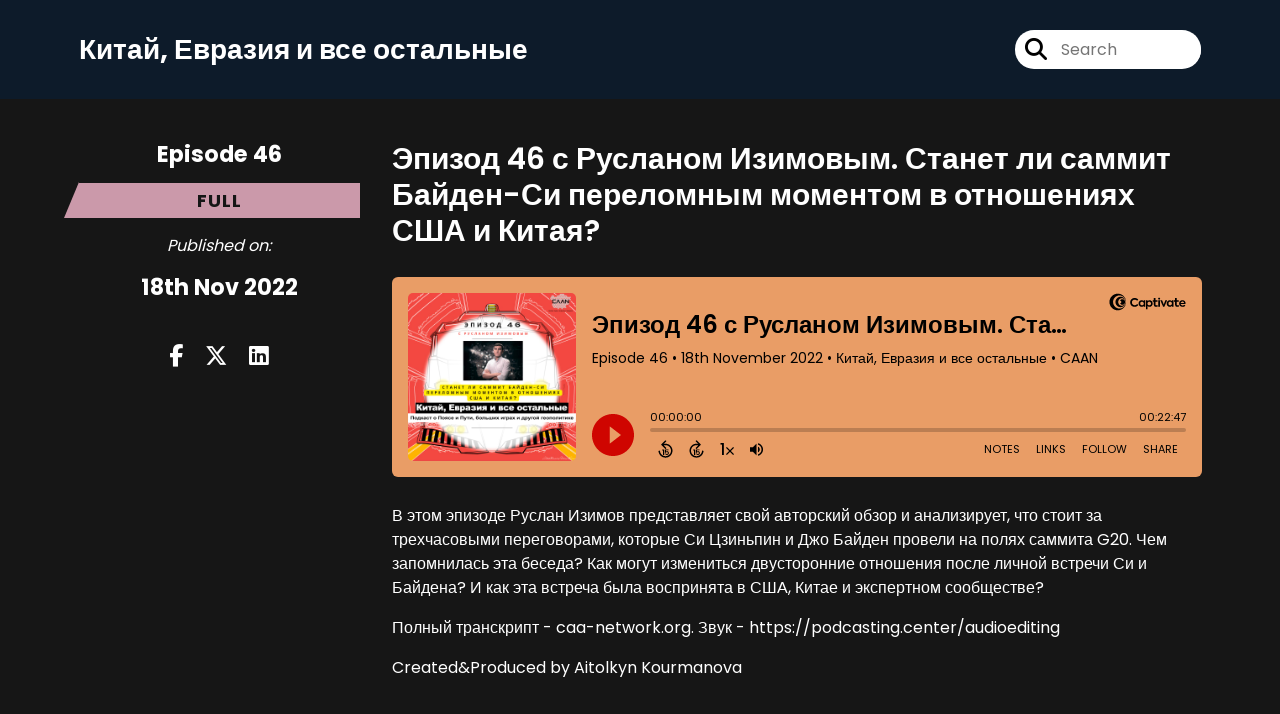

--- FILE ---
content_type: application/javascript
request_url: https://player.captivate.fm/js/app.js?id=0296195556139dc4fd48
body_size: 147570
content:
!function(e){var t={};function n(r){if(t[r])return t[r].exports;var o=t[r]={i:r,l:!1,exports:{}};return e[r].call(o.exports,o,o.exports,n),o.l=!0,o.exports}n.m=e,n.c=t,n.d=function(e,t,r){n.o(e,t)||Object.defineProperty(e,t,{enumerable:!0,get:r})},n.r=function(e){"undefined"!=typeof Symbol&&Symbol.toStringTag&&Object.defineProperty(e,Symbol.toStringTag,{value:"Module"}),Object.defineProperty(e,"__esModule",{value:!0})},n.t=function(e,t){if(1&t&&(e=n(e)),8&t)return e;if(4&t&&"object"==typeof e&&e&&e.__esModule)return e;var r=Object.create(null);if(n.r(r),Object.defineProperty(r,"default",{enumerable:!0,value:e}),2&t&&"string"!=typeof e)for(var o in e)n.d(r,o,function(t){return e[t]}.bind(null,o));return r},n.n=function(e){var t=e&&e.__esModule?function(){return e.default}:function(){return e};return n.d(t,"a",t),t},n.o=function(e,t){return Object.prototype.hasOwnProperty.call(e,t)},n.p="/",n(n.s=0)}({0:function(e,t,n){n("bUC5"),e.exports=n("pyCd")},"9SjL":function(e,t,n){!function(e){"use strict";function t(e){return"object"==typeof e&&"function"==typeof e.to}function n(e){e.parentElement.removeChild(e)}function r(e){return null!=e}function o(e){e.preventDefault()}function i(e){return"number"==typeof e&&!isNaN(e)&&isFinite(e)}function a(e,t,n){n>0&&(c(e,t),setTimeout((function(){p(e,t)}),n))}function s(e){return Math.max(Math.min(e,100),0)}function l(e){return Array.isArray(e)?e:[e]}function u(e){var t=(e=String(e)).split(".");return t.length>1?t[1].length:0}function c(e,t){e.classList&&!/\s/.test(t)?e.classList.add(t):e.className+=" "+t}function p(e,t){e.classList&&!/\s/.test(t)?e.classList.remove(t):e.className=e.className.replace(new RegExp("(^|\\b)"+t.split(" ").join("|")+"(\\b|$)","gi")," ")}function d(e){var t=void 0!==window.pageXOffset,n="CSS1Compat"===(e.compatMode||"");return{x:t?window.pageXOffset:n?e.documentElement.scrollLeft:e.body.scrollLeft,y:t?window.pageYOffset:n?e.documentElement.scrollTop:e.body.scrollTop}}function f(e,t){return 100/(t-e)}function h(e,t,n){return 100*t/(e[n+1]-e[n])}function m(e,t){for(var n=1;e>=t[n];)n+=1;return n}function v(e,t,n){if(n>=e.slice(-1)[0])return 100;var r=m(n,e),o=e[r-1],i=e[r],a=t[r-1],s=t[r];return a+function(e,t){return h(e,e[0]<0?t+Math.abs(e[0]):t-e[0],0)}([o,i],n)/f(a,s)}function g(e,t,n,r){if(100===r)return r;var o=m(r,e),i=e[o-1],a=e[o];return n?r-i>(a-i)/2?a:i:t[o-1]?e[o-1]+function(e,t){return Math.round(e/t)*t}(r-e[o-1],t[o-1]):r}var y,b;e.PipsMode=void 0,(b=e.PipsMode||(e.PipsMode={})).Range="range",b.Steps="steps",b.Positions="positions",b.Count="count",b.Values="values",e.PipsType=void 0,(y=e.PipsType||(e.PipsType={}))[y.None=-1]="None",y[y.NoValue=0]="NoValue",y[y.LargeValue=1]="LargeValue",y[y.SmallValue=2]="SmallValue";var x=function(){function e(e,t,n){var r;this.xPct=[],this.xVal=[],this.xSteps=[],this.xNumSteps=[],this.xHighestCompleteStep=[],this.xSteps=[n||!1],this.xNumSteps=[!1],this.snap=t;var o=[];for(Object.keys(e).forEach((function(t){o.push([l(e[t]),t])})),o.sort((function(e,t){return e[0][0]-t[0][0]})),r=0;r<o.length;r++)this.handleEntryPoint(o[r][1],o[r][0]);for(this.xNumSteps=this.xSteps.slice(0),r=0;r<this.xNumSteps.length;r++)this.handleStepPoint(r,this.xNumSteps[r])}return e.prototype.getDistance=function(e){var t,n=[];for(t=0;t<this.xNumSteps.length-1;t++){var r=this.xNumSteps[t];if(r&&e/r%1!=0)throw new Error("noUiSlider: 'limit', 'margin' and 'padding' of "+this.xPct[t]+"% range must be divisible by step.");n[t]=h(this.xVal,e,t)}return n},e.prototype.getAbsoluteDistance=function(e,t,n){var r,o=0;if(e<this.xPct[this.xPct.length-1])for(;e>this.xPct[o+1];)o++;else e===this.xPct[this.xPct.length-1]&&(o=this.xPct.length-2);n||e!==this.xPct[o+1]||o++,null===t&&(t=[]);var i=1,a=t[o],s=0,l=0,u=0,c=0;for(r=n?(e-this.xPct[o])/(this.xPct[o+1]-this.xPct[o]):(this.xPct[o+1]-e)/(this.xPct[o+1]-this.xPct[o]);a>0;)s=this.xPct[o+1+c]-this.xPct[o+c],t[o+c]*i+100-100*r>100?(l=s*r,i=(a-100*r)/t[o+c],r=1):(l=t[o+c]*s/100*i,i=0),n?(u-=l,this.xPct.length+c>=1&&c--):(u+=l,this.xPct.length-c>=1&&c++),a=t[o+c]*i;return e+u},e.prototype.toStepping=function(e){return e=v(this.xVal,this.xPct,e)},e.prototype.fromStepping=function(e){return function(e,t,n){if(n>=100)return e.slice(-1)[0];var r=m(n,t),o=e[r-1],i=e[r],a=t[r-1];return function(e,t){return t*(e[1]-e[0])/100+e[0]}([o,i],(n-a)*f(a,t[r]))}(this.xVal,this.xPct,e)},e.prototype.getStep=function(e){return e=g(this.xPct,this.xSteps,this.snap,e)},e.prototype.getDefaultStep=function(e,t,n){var r=m(e,this.xPct);return(100===e||t&&e===this.xPct[r-1])&&(r=Math.max(r-1,1)),(this.xVal[r]-this.xVal[r-1])/n},e.prototype.getNearbySteps=function(e){var t=m(e,this.xPct);return{stepBefore:{startValue:this.xVal[t-2],step:this.xNumSteps[t-2],highestStep:this.xHighestCompleteStep[t-2]},thisStep:{startValue:this.xVal[t-1],step:this.xNumSteps[t-1],highestStep:this.xHighestCompleteStep[t-1]},stepAfter:{startValue:this.xVal[t],step:this.xNumSteps[t],highestStep:this.xHighestCompleteStep[t]}}},e.prototype.countStepDecimals=function(){var e=this.xNumSteps.map(u);return Math.max.apply(null,e)},e.prototype.convert=function(e){return this.getStep(this.toStepping(e))},e.prototype.handleEntryPoint=function(e,t){var n;if(!i(n="min"===e?0:"max"===e?100:parseFloat(e))||!i(t[0]))throw new Error("noUiSlider: 'range' value isn't numeric.");this.xPct.push(n),this.xVal.push(t[0]);var r=Number(t[1]);n?this.xSteps.push(!isNaN(r)&&r):isNaN(r)||(this.xSteps[0]=r),this.xHighestCompleteStep.push(0)},e.prototype.handleStepPoint=function(e,t){if(t)if(this.xVal[e]!==this.xVal[e+1]){this.xSteps[e]=h([this.xVal[e],this.xVal[e+1]],t,0)/f(this.xPct[e],this.xPct[e+1]);var n=(this.xVal[e+1]-this.xVal[e])/this.xNumSteps[e],r=Math.ceil(Number(n.toFixed(3))-1),o=this.xVal[e]+this.xNumSteps[e]*r;this.xHighestCompleteStep[e]=o}else this.xSteps[e]=this.xHighestCompleteStep[e]=this.xVal[e]},e}(),w={to:function(e){return void 0===e?"":e.toFixed(2)},from:Number},C={target:"target",base:"base",origin:"origin",handle:"handle",handleLower:"handle-lower",handleUpper:"handle-upper",touchArea:"touch-area",horizontal:"horizontal",vertical:"vertical",background:"background",connect:"connect",connects:"connects",ltr:"ltr",rtl:"rtl",textDirectionLtr:"txt-dir-ltr",textDirectionRtl:"txt-dir-rtl",draggable:"draggable",drag:"state-drag",tap:"state-tap",active:"active",tooltip:"tooltip",pips:"pips",pipsHorizontal:"pips-horizontal",pipsVertical:"pips-vertical",marker:"marker",markerHorizontal:"marker-horizontal",markerVertical:"marker-vertical",markerNormal:"marker-normal",markerLarge:"marker-large",markerSub:"marker-sub",value:"value",valueHorizontal:"value-horizontal",valueVertical:"value-vertical",valueNormal:"value-normal",valueLarge:"value-large",valueSub:"value-sub"},S=".__tooltips",E=".__aria";function T(e,t){if(!i(t))throw new Error("noUiSlider: 'step' is not numeric.");e.singleStep=t}function k(e,t){if(!i(t))throw new Error("noUiSlider: 'keyboardPageMultiplier' is not numeric.");e.keyboardPageMultiplier=t}function P(e,t){if(!i(t))throw new Error("noUiSlider: 'keyboardDefaultStep' is not numeric.");e.keyboardDefaultStep=t}function L(e,t){if("object"!=typeof t||Array.isArray(t))throw new Error("noUiSlider: 'range' is not an object.");if(void 0===t.min||void 0===t.max)throw new Error("noUiSlider: Missing 'min' or 'max' in 'range'.");if(t.min===t.max)throw new Error("noUiSlider: 'range' 'min' and 'max' cannot be equal.");e.spectrum=new x(t,e.snap||!1,e.singleStep)}function A(e,t){if(t=l(t),!Array.isArray(t)||!t.length)throw new Error("noUiSlider: 'start' option is incorrect.");e.handles=t.length,e.start=t}function N(e,t){if("boolean"!=typeof t)throw new Error("noUiSlider: 'snap' option must be a boolean.");e.snap=t}function D(e,t){if("boolean"!=typeof t)throw new Error("noUiSlider: 'animate' option must be a boolean.");e.animate=t}function j(e,t){if("number"!=typeof t)throw new Error("noUiSlider: 'animationDuration' option must be a number.");e.animationDuration=t}function I(e,t){var n,r=[!1];if("lower"===t?t=[!0,!1]:"upper"===t&&(t=[!1,!0]),!0===t||!1===t){for(n=1;n<e.handles;n++)r.push(t);r.push(!1)}else{if(!Array.isArray(t)||!t.length||t.length!==e.handles+1)throw new Error("noUiSlider: 'connect' option doesn't match handle count.");r=t}e.connect=r}function M(e,t){switch(t){case"horizontal":e.ort=0;break;case"vertical":e.ort=1;break;default:throw new Error("noUiSlider: 'orientation' option is invalid.")}}function H(e,t){if(!i(t))throw new Error("noUiSlider: 'margin' option must be numeric.");0!==t&&(e.margin=e.spectrum.getDistance(t))}function O(e,t){if(!i(t))throw new Error("noUiSlider: 'limit' option must be numeric.");if(e.limit=e.spectrum.getDistance(t),!e.limit||e.handles<2)throw new Error("noUiSlider: 'limit' option is only supported on linear sliders with 2 or more handles.")}function q(e,t){var n;if(!i(t)&&!Array.isArray(t))throw new Error("noUiSlider: 'padding' option must be numeric or array of exactly 2 numbers.");if(Array.isArray(t)&&2!==t.length&&!i(t[0])&&!i(t[1]))throw new Error("noUiSlider: 'padding' option must be numeric or array of exactly 2 numbers.");if(0!==t){for(Array.isArray(t)||(t=[t,t]),e.padding=[e.spectrum.getDistance(t[0]),e.spectrum.getDistance(t[1])],n=0;n<e.spectrum.xNumSteps.length-1;n++)if(e.padding[0][n]<0||e.padding[1][n]<0)throw new Error("noUiSlider: 'padding' option must be a positive number(s).");var r=t[0]+t[1],o=e.spectrum.xVal[0];if(r/(e.spectrum.xVal[e.spectrum.xVal.length-1]-o)>1)throw new Error("noUiSlider: 'padding' option must not exceed 100% of the range.")}}function _(e,t){switch(t){case"ltr":e.dir=0;break;case"rtl":e.dir=1;break;default:throw new Error("noUiSlider: 'direction' option was not recognized.")}}function R(e,t){if("string"!=typeof t)throw new Error("noUiSlider: 'behaviour' must be a string containing options.");var n=t.indexOf("tap")>=0,r=t.indexOf("drag")>=0,o=t.indexOf("fixed")>=0,i=t.indexOf("snap")>=0,a=t.indexOf("hover")>=0,s=t.indexOf("unconstrained")>=0;if(o){if(2!==e.handles)throw new Error("noUiSlider: 'fixed' behaviour must be used with 2 handles");H(e,e.start[1]-e.start[0])}if(s&&(e.margin||e.limit))throw new Error("noUiSlider: 'unconstrained' behaviour cannot be used with margin or limit");e.events={tap:n||i,drag:r,fixed:o,snap:i,hover:a,unconstrained:s}}function U(e,n){if(!1!==n)if(!0===n||t(n)){e.tooltips=[];for(var r=0;r<e.handles;r++)e.tooltips.push(n)}else{if((n=l(n)).length!==e.handles)throw new Error("noUiSlider: must pass a formatter for all handles.");n.forEach((function(e){if("boolean"!=typeof e&&!t(e))throw new Error("noUiSlider: 'tooltips' must be passed a formatter or 'false'.")})),e.tooltips=n}}function V(e,n){if(!t(n))throw new Error("noUiSlider: 'ariaFormat' requires 'to' method.");e.ariaFormat=n}function F(e,n){if(!function(e){return t(e)&&"function"==typeof e.from}(n))throw new Error("noUiSlider: 'format' requires 'to' and 'from' methods.");e.format=n}function B(e,t){if("boolean"!=typeof t)throw new Error("noUiSlider: 'keyboardSupport' option must be a boolean.");e.keyboardSupport=t}function G(e,t){e.documentElement=t}function z(e,t){if("string"!=typeof t&&!1!==t)throw new Error("noUiSlider: 'cssPrefix' must be a string or `false`.");e.cssPrefix=t}function W(e,t){if("object"!=typeof t)throw new Error("noUiSlider: 'cssClasses' must be an object.");"string"==typeof e.cssPrefix?(e.cssClasses={},Object.keys(t).forEach((function(n){e.cssClasses[n]=e.cssPrefix+t[n]}))):e.cssClasses=t}function $(e){var t={margin:null,limit:null,padding:null,animate:!0,animationDuration:300,ariaFormat:w,format:w},n={step:{r:!1,t:T},keyboardPageMultiplier:{r:!1,t:k},keyboardDefaultStep:{r:!1,t:P},start:{r:!0,t:A},connect:{r:!0,t:I},direction:{r:!0,t:_},snap:{r:!1,t:N},animate:{r:!1,t:D},animationDuration:{r:!1,t:j},range:{r:!0,t:L},orientation:{r:!1,t:M},margin:{r:!1,t:H},limit:{r:!1,t:O},padding:{r:!1,t:q},behaviour:{r:!0,t:R},ariaFormat:{r:!1,t:V},format:{r:!1,t:F},tooltips:{r:!1,t:U},keyboardSupport:{r:!0,t:B},documentElement:{r:!1,t:G},cssPrefix:{r:!0,t:z},cssClasses:{r:!0,t:W}},o={connect:!1,direction:"ltr",behaviour:"tap",orientation:"horizontal",keyboardSupport:!0,cssPrefix:"noUi-",cssClasses:C,keyboardPageMultiplier:5,keyboardDefaultStep:10};e.format&&!e.ariaFormat&&(e.ariaFormat=e.format),Object.keys(n).forEach((function(i){if(r(e[i])||void 0!==o[i])n[i].t(t,r(e[i])?e[i]:o[i]);else if(n[i].r)throw new Error("noUiSlider: '"+i+"' is required.")})),t.pips=e.pips;var i=document.createElement("div"),a=void 0!==i.style.msTransform,s=void 0!==i.style.transform;return t.transformRule=s?"transform":a?"msTransform":"webkitTransform",t.style=[["left","top"],["right","bottom"]][t.dir][t.ort],t}function X(t,i,u){var f,h,m,v,g,y,b,x=window.navigator.pointerEnabled?{start:"pointerdown",move:"pointermove",end:"pointerup"}:window.navigator.msPointerEnabled?{start:"MSPointerDown",move:"MSPointerMove",end:"MSPointerUp"}:{start:"mousedown touchstart",move:"mousemove touchmove",end:"mouseup touchend"},w=window.CSS&&CSS.supports&&CSS.supports("touch-action","none")&&function(){var e=!1;try{var t=Object.defineProperty({},"passive",{get:function(){e=!0}});window.addEventListener("test",null,t)}catch(e){}return e}(),C=t,T=i.spectrum,k=[],P=[],L=[],A=0,N={},D=t.ownerDocument,j=i.documentElement||D.documentElement,I=D.body,M="rtl"===D.dir||1===i.ort?0:100;function H(e,t){var n=D.createElement("div");return t&&c(n,t),e.appendChild(n),n}function O(e,t){var n=H(e,i.cssClasses.origin),r=H(n,i.cssClasses.handle);return H(r,i.cssClasses.touchArea),r.setAttribute("data-handle",String(t)),i.keyboardSupport&&(r.setAttribute("tabindex","0"),r.addEventListener("keydown",(function(e){return function(e,t){if(R()||U(t))return!1;var n=["Left","Right"],r=["Down","Up"],o=["PageDown","PageUp"],a=["Home","End"];i.dir&&!i.ort?n.reverse():i.ort&&!i.dir&&(r.reverse(),o.reverse());var s,l=e.key.replace("Arrow",""),u=l===o[0],c=l===o[1],p=l===r[0]||l===n[0]||u,d=l===r[1]||l===n[1]||c,f=l===a[0],h=l===a[1];if(!(p||d||f||h))return!0;if(e.preventDefault(),d||p){var m=i.keyboardPageMultiplier,v=p?0:1,g=ge(t)[v];if(null===g)return!1;!1===g&&(g=T.getDefaultStep(P[t],p,i.keyboardDefaultStep)),(c||u)&&(g*=m),g=Math.max(g,1e-7),g*=p?-1:1,s=k[t]+g}else s=h?i.spectrum.xVal[i.spectrum.xVal.length-1]:i.spectrum.xVal[0];return de(t,T.toStepping(s),!0,!0),ae("slide",t),ae("update",t),ae("change",t),ae("set",t),!1}(e,t)}))),r.setAttribute("role","slider"),r.setAttribute("aria-orientation",i.ort?"vertical":"horizontal"),0===t?c(r,i.cssClasses.handleLower):t===i.handles-1&&c(r,i.cssClasses.handleUpper),n}function q(e,t){return!!t&&H(e,i.cssClasses.connect)}function _(e,t){return!(!i.tooltips||!i.tooltips[t])&&H(e.firstChild,i.cssClasses.tooltip)}function R(){return C.hasAttribute("disabled")}function U(e){return h[e].hasAttribute("disabled")}function V(){g&&(ie("update"+S),g.forEach((function(e){e&&n(e)})),g=null)}function F(){V(),g=h.map(_),oe("update"+S,(function(e,t,n){if(g&&i.tooltips&&!1!==g[t]){var r=e[t];!0!==i.tooltips[t]&&(r=i.tooltips[t].to(n[t])),g[t].innerHTML=r}}))}function B(e,t){return e.map((function(e){return T.fromStepping(t?T.getStep(e):e)}))}function G(t){var n,r=function(t){if(t.mode===e.PipsMode.Range||t.mode===e.PipsMode.Steps)return T.xVal;if(t.mode===e.PipsMode.Count){if(t.values<2)throw new Error("noUiSlider: 'values' (>= 2) required for mode 'count'.");for(var n=t.values-1,r=100/n,o=[];n--;)o[n]=n*r;return o.push(100),B(o,t.stepped)}return t.mode===e.PipsMode.Positions?B(t.values,t.stepped):t.mode===e.PipsMode.Values?t.stepped?t.values.map((function(e){return T.fromStepping(T.getStep(T.toStepping(e)))})):t.values:[]}(t),o={},i=T.xVal[0],a=T.xVal[T.xVal.length-1],s=!1,l=!1,u=0;return n=r.slice().sort((function(e,t){return e-t})),(r=n.filter((function(e){return!this[e]&&(this[e]=!0)}),{}))[0]!==i&&(r.unshift(i),s=!0),r[r.length-1]!==a&&(r.push(a),l=!0),r.forEach((function(n,i){var a,c,p,d,f,h,m,v,g,y,b=n,x=r[i+1],w=t.mode===e.PipsMode.Steps;for(w&&(a=T.xNumSteps[i]),a||(a=x-b),void 0===x&&(x=b),a=Math.max(a,1e-7),c=b;c<=x;c=Number((c+a).toFixed(7))){for(v=(f=(d=T.toStepping(c))-u)/(t.density||1),y=f/(g=Math.round(v)),p=1;p<=g;p+=1)o[(h=u+p*y).toFixed(5)]=[T.fromStepping(h),0];m=r.indexOf(c)>-1?e.PipsType.LargeValue:w?e.PipsType.SmallValue:e.PipsType.NoValue,!i&&s&&c!==x&&(m=0),c===x&&l||(o[d.toFixed(5)]=[c,m]),u=d}})),o}function z(t,n,r){var o,a,s=D.createElement("div"),l=((o={})[e.PipsType.None]="",o[e.PipsType.NoValue]=i.cssClasses.valueNormal,o[e.PipsType.LargeValue]=i.cssClasses.valueLarge,o[e.PipsType.SmallValue]=i.cssClasses.valueSub,o),u=((a={})[e.PipsType.None]="",a[e.PipsType.NoValue]=i.cssClasses.markerNormal,a[e.PipsType.LargeValue]=i.cssClasses.markerLarge,a[e.PipsType.SmallValue]=i.cssClasses.markerSub,a),p=[i.cssClasses.valueHorizontal,i.cssClasses.valueVertical],d=[i.cssClasses.markerHorizontal,i.cssClasses.markerVertical];function f(e,t){var n=t===i.cssClasses.value,r=n?l:u;return t+" "+(n?p:d)[i.ort]+" "+r[e]}return c(s,i.cssClasses.pips),c(s,0===i.ort?i.cssClasses.pipsHorizontal:i.cssClasses.pipsVertical),Object.keys(t).forEach((function(o){!function(t,o,a){if((a=n?n(o,a):a)!==e.PipsType.None){var l=H(s,!1);l.className=f(a,i.cssClasses.marker),l.style[i.style]=t+"%",a>e.PipsType.NoValue&&((l=H(s,!1)).className=f(a,i.cssClasses.value),l.setAttribute("data-value",String(o)),l.style[i.style]=t+"%",l.innerHTML=String(r.to(o)))}}(o,t[o][0],t[o][1])})),s}function W(){v&&(n(v),v=null)}function X(e){W();var t=G(e),n=e.filter,r=e.format||{to:function(e){return String(Math.round(e))}};return v=C.appendChild(z(t,n,r))}function Y(){var e=f.getBoundingClientRect(),t="offset"+["Width","Height"][i.ort];return 0===i.ort?e.width||f[t]:e.height||f[t]}function Q(e,t,n,r){var o=function(o){var a,s,l=function(e,t,n){var r=0===e.type.indexOf("touch"),o=0===e.type.indexOf("mouse"),i=0===e.type.indexOf("pointer"),a=0,s=0;if(0===e.type.indexOf("MSPointer")&&(i=!0),"mousedown"===e.type&&!e.buttons&&!e.touches)return!1;if(r){var l=function(t){var r=t.target;return r===n||n.contains(r)||e.composed&&e.composedPath().shift()===n};if("touchstart"===e.type){var u=Array.prototype.filter.call(e.touches,l);if(u.length>1)return!1;a=u[0].pageX,s=u[0].pageY}else{var c=Array.prototype.find.call(e.changedTouches,l);if(!c)return!1;a=c.pageX,s=c.pageY}}return t=t||d(D),(o||i)&&(a=e.clientX+t.x,s=e.clientY+t.y),e.pageOffset=t,e.points=[a,s],e.cursor=o||i,e}(o,r.pageOffset,r.target||t);return!!l&&!(R()&&!r.doNotReject)&&(a=C,s=i.cssClasses.tap,!((a.classList?a.classList.contains(s):new RegExp("\\b"+s+"\\b").test(a.className))&&!r.doNotReject)&&!(e===x.start&&void 0!==l.buttons&&l.buttons>1)&&(!r.hover||!l.buttons)&&(w||l.preventDefault(),l.calcPoint=l.points[i.ort],void n(l,r)))},a=[];return e.split(" ").forEach((function(e){t.addEventListener(e,o,!!w&&{passive:!0}),a.push([e,o])})),a}function J(e){var t,n,r,o,a,l,u=100*(e-(t=f,n=i.ort,r=t.getBoundingClientRect(),o=t.ownerDocument,a=o.documentElement,l=d(o),/webkit.*Chrome.*Mobile/i.test(navigator.userAgent)&&(l.x=0),n?r.top+l.y-a.clientTop:r.left+l.x-a.clientLeft))/Y();return u=s(u),i.dir?100-u:u}function K(e,t){"mouseout"===e.type&&"HTML"===e.target.nodeName&&null===e.relatedTarget&&ee(e,t)}function Z(e,t){if(-1===navigator.appVersion.indexOf("MSIE 9")&&0===e.buttons&&0!==t.buttonsProperty)return ee(e,t);var n=(i.dir?-1:1)*(e.calcPoint-t.startCalcPoint);ue(n>0,100*n/t.baseSize,t.locations,t.handleNumbers,t.connect)}function ee(e,t){t.handle&&(p(t.handle,i.cssClasses.active),A-=1),t.listeners.forEach((function(e){j.removeEventListener(e[0],e[1])})),0===A&&(p(C,i.cssClasses.drag),pe(),e.cursor&&(I.style.cursor="",I.removeEventListener("selectstart",o))),t.handleNumbers.forEach((function(e){ae("change",e),ae("set",e),ae("end",e)}))}function te(e,t){if(!t.handleNumbers.some(U)){var n;1===t.handleNumbers.length&&(n=h[t.handleNumbers[0]].children[0],A+=1,c(n,i.cssClasses.active)),e.stopPropagation();var r=[],a=Q(x.move,j,Z,{target:e.target,handle:n,connect:t.connect,listeners:r,startCalcPoint:e.calcPoint,baseSize:Y(),pageOffset:e.pageOffset,handleNumbers:t.handleNumbers,buttonsProperty:e.buttons,locations:P.slice()}),s=Q(x.end,j,ee,{target:e.target,handle:n,listeners:r,doNotReject:!0,handleNumbers:t.handleNumbers}),l=Q("mouseout",j,K,{target:e.target,handle:n,listeners:r,doNotReject:!0,handleNumbers:t.handleNumbers});r.push.apply(r,a.concat(s,l)),e.cursor&&(I.style.cursor=getComputedStyle(e.target).cursor,h.length>1&&c(C,i.cssClasses.drag),I.addEventListener("selectstart",o,!1)),t.handleNumbers.forEach((function(e){ae("start",e)}))}}function ne(e){e.stopPropagation();var t=J(e.calcPoint),n=function(e){var t=100,n=!1;return h.forEach((function(r,o){if(!U(o)){var i=P[o],a=Math.abs(i-e);(a<t||a<=t&&e>i||100===a&&100===t)&&(n=o,t=a)}})),n}(t);!1!==n&&(i.events.snap||a(C,i.cssClasses.tap,i.animationDuration),de(n,t,!0,!0),pe(),ae("slide",n,!0),ae("update",n,!0),ae("change",n,!0),ae("set",n,!0),i.events.snap&&te(e,{handleNumbers:[n]}))}function re(e){var t=J(e.calcPoint),n=T.getStep(t),r=T.fromStepping(n);Object.keys(N).forEach((function(e){"hover"===e.split(".")[0]&&N[e].forEach((function(e){e.call(ye,r)}))}))}function oe(e,t){N[e]=N[e]||[],N[e].push(t),"update"===e.split(".")[0]&&h.forEach((function(e,t){ae("update",t)}))}function ie(e){var t=e&&e.split(".")[0],n=t?e.substring(t.length):e;Object.keys(N).forEach((function(e){var r=e.split(".")[0],o=e.substring(r.length);t&&t!==r||n&&n!==o||function(e){return e===E||e===S}(o)&&n!==o||delete N[e]}))}function ae(e,t,n){Object.keys(N).forEach((function(r){var o=r.split(".")[0];e===o&&N[r].forEach((function(e){e.call(ye,k.map(i.format.to),t,k.slice(),n||!1,P.slice(),ye)}))}))}function se(e,t,n,r,o,a){var l;return h.length>1&&!i.events.unconstrained&&(r&&t>0&&(l=T.getAbsoluteDistance(e[t-1],i.margin,!1),n=Math.max(n,l)),o&&t<h.length-1&&(l=T.getAbsoluteDistance(e[t+1],i.margin,!0),n=Math.min(n,l))),h.length>1&&i.limit&&(r&&t>0&&(l=T.getAbsoluteDistance(e[t-1],i.limit,!1),n=Math.min(n,l)),o&&t<h.length-1&&(l=T.getAbsoluteDistance(e[t+1],i.limit,!0),n=Math.max(n,l))),i.padding&&(0===t&&(l=T.getAbsoluteDistance(0,i.padding[0],!1),n=Math.max(n,l)),t===h.length-1&&(l=T.getAbsoluteDistance(100,i.padding[1],!0),n=Math.min(n,l))),!((n=s(n=T.getStep(n)))===e[t]&&!a)&&n}function le(e,t){var n=i.ort;return(n?t:e)+", "+(n?e:t)}function ue(e,t,n,r,o){var i=n.slice(),a=r[0],s=[!e,e],l=[e,!e];r=r.slice(),e&&r.reverse(),r.length>1?r.forEach((function(e,n){var r=se(i,e,i[e]+t,s[n],l[n],!1);!1===r?t=0:(t=r-i[e],i[e]=r)})):s=l=[!0];var u=!1;r.forEach((function(e,r){u=de(e,n[e]+t,s[r],l[r])||u})),u&&(r.forEach((function(e){ae("update",e),ae("slide",e)})),null!=o&&ae("drag",a))}function ce(e,t){return i.dir?100-e-t:e}function pe(){L.forEach((function(e){var t=P[e]>50?-1:1,n=3+(h.length+t*e);h[e].style.zIndex=String(n)}))}function de(e,t,n,r,o){return o||(t=se(P,e,t,n,r,!1)),!1!==t&&(function(e,t){P[e]=t,k[e]=T.fromStepping(t);var n="translate("+le(10*(ce(t,0)-M)+"%","0")+")";h[e].style[i.transformRule]=n,fe(e),fe(e+1)}(e,t),!0)}function fe(e){if(m[e]){var t=0,n=100;0!==e&&(t=P[e-1]),e!==m.length-1&&(n=P[e]);var r=n-t,o="translate("+le(ce(t,r)+"%","0")+")",a="scale("+le(r/100,"1")+")";m[e].style[i.transformRule]=o+" "+a}}function he(e,t){return null===e||!1===e||void 0===e?P[t]:("number"==typeof e&&(e=String(e)),!1!==(e=i.format.from(e))&&(e=T.toStepping(e)),!1===e||isNaN(e)?P[t]:e)}function me(e,t,n){var r=l(e),o=void 0===P[0];t=void 0===t||t,i.animate&&!o&&a(C,i.cssClasses.tap,i.animationDuration),L.forEach((function(e){de(e,he(r[e],e),!0,!1,n)}));for(var s=1===L.length?0:1;s<L.length;++s)L.forEach((function(e){de(e,P[e],!0,!0,n)}));pe(),L.forEach((function(e){ae("update",e),null!==r[e]&&t&&ae("set",e)}))}function ve(e){if(void 0===e&&(e=!1),e)return 1===k.length?k[0]:k.slice(0);var t=k.map(i.format.to);return 1===t.length?t[0]:t}function ge(e){var t=P[e],n=T.getNearbySteps(t),r=k[e],o=n.thisStep.step,a=null;if(i.snap)return[r-n.stepBefore.startValue||null,n.stepAfter.startValue-r||null];!1!==o&&r+o>n.stepAfter.startValue&&(o=n.stepAfter.startValue-r),a=r>n.thisStep.startValue?n.thisStep.step:!1!==n.stepBefore.step&&r-n.stepBefore.highestStep,100===t?o=null:0===t&&(a=null);var s=T.countStepDecimals();return null!==o&&!1!==o&&(o=Number(o.toFixed(s))),null!==a&&!1!==a&&(a=Number(a.toFixed(s))),[a,o]}c(y=C,i.cssClasses.target),0===i.dir?c(y,i.cssClasses.ltr):c(y,i.cssClasses.rtl),0===i.ort?c(y,i.cssClasses.horizontal):c(y,i.cssClasses.vertical),c(y,"rtl"===getComputedStyle(y).direction?i.cssClasses.textDirectionRtl:i.cssClasses.textDirectionLtr),f=H(y,i.cssClasses.base),function(e,t){var n=H(t,i.cssClasses.connects);h=[],(m=[]).push(q(n,e[0]));for(var r=0;r<i.handles;r++)h.push(O(t,r)),L[r]=r,m.push(q(n,e[r+1]))}(i.connect,f),(b=i.events).fixed||h.forEach((function(e,t){Q(x.start,e.children[0],te,{handleNumbers:[t]})})),b.tap&&Q(x.start,f,ne,{}),b.hover&&Q(x.move,f,re,{hover:!0}),b.drag&&m.forEach((function(e,t){if(!1!==e&&0!==t&&t!==m.length-1){var n=h[t-1],r=h[t],o=[e];c(e,i.cssClasses.draggable),b.fixed&&(o.push(n.children[0]),o.push(r.children[0])),o.forEach((function(o){Q(x.start,o,te,{handles:[n,r],handleNumbers:[t-1,t],connect:e})}))}})),me(i.start),i.pips&&X(i.pips),i.tooltips&&F(),ie("update"+E),oe("update"+E,(function(e,t,n,r,o){L.forEach((function(e){var t=h[e],r=se(P,e,0,!0,!0,!0),a=se(P,e,100,!0,!0,!0),s=o[e],l=String(i.ariaFormat.to(n[e]));r=T.fromStepping(r).toFixed(1),a=T.fromStepping(a).toFixed(1),s=T.fromStepping(s).toFixed(1),t.children[0].setAttribute("aria-valuemin",r),t.children[0].setAttribute("aria-valuemax",a),t.children[0].setAttribute("aria-valuenow",s),t.children[0].setAttribute("aria-valuetext",l)}))}));var ye={destroy:function(){for(ie(E),ie(S),Object.keys(i.cssClasses).forEach((function(e){p(C,i.cssClasses[e])}));C.firstChild;)C.removeChild(C.firstChild);delete C.noUiSlider},steps:function(){return L.map(ge)},on:oe,off:ie,get:ve,set:me,setHandle:function(e,t,n,r){if(!((e=Number(e))>=0&&e<L.length))throw new Error("noUiSlider: invalid handle number, got: "+e);de(e,he(t,e),!0,!0,r),ae("update",e),n&&ae("set",e)},reset:function(e){me(i.start,e)},__moveHandles:function(e,t,n){ue(e,t,P,n)},options:u,updateOptions:function(e,t){var n=ve(),o=["margin","limit","padding","range","animate","snap","step","format","pips","tooltips"];o.forEach((function(t){void 0!==e[t]&&(u[t]=e[t])}));var a=$(u);o.forEach((function(t){void 0!==e[t]&&(i[t]=a[t])})),T=a.spectrum,i.margin=a.margin,i.limit=a.limit,i.padding=a.padding,i.pips?X(i.pips):W(),i.tooltips?F():V(),P=[],me(r(e.start)?e.start:n,t)},target:C,removePips:W,removeTooltips:V,getTooltips:function(){return g},getOrigins:function(){return h},pips:X};return ye}function Y(e,t){if(!e||!e.nodeName)throw new Error("noUiSlider: create requires a single element, got: "+e);if(e.noUiSlider)throw new Error("noUiSlider: Slider was already initialized.");var n=X(e,$(t),t);return e.noUiSlider=n,n}var Q={__spectrum:x,cssClasses:C,create:Y};e.create=Y,e.cssClasses=C,e.default=Q,Object.defineProperty(e,"__esModule",{value:!0})}(t)},EVdn:function(e,t,n){var r;!function(t,n){"use strict";"object"==typeof e.exports?e.exports=t.document?n(t,!0):function(e){if(!e.document)throw new Error("jQuery requires a window with a document");return n(e)}:n(t)}("undefined"!=typeof window?window:this,(function(n,o){"use strict";var i=[],a=Object.getPrototypeOf,s=i.slice,l=i.flat?function(e){return i.flat.call(e)}:function(e){return i.concat.apply([],e)},u=i.push,c=i.indexOf,p={},d=p.toString,f=p.hasOwnProperty,h=f.toString,m=h.call(Object),v={},g=function(e){return"function"==typeof e&&"number"!=typeof e.nodeType&&"function"!=typeof e.item},y=function(e){return null!=e&&e===e.window},b=n.document,x={type:!0,src:!0,nonce:!0,noModule:!0};function w(e,t,n){var r,o,i=(n=n||b).createElement("script");if(i.text=e,t)for(r in x)(o=t[r]||t.getAttribute&&t.getAttribute(r))&&i.setAttribute(r,o);n.head.appendChild(i).parentNode.removeChild(i)}function C(e){return null==e?e+"":"object"==typeof e||"function"==typeof e?p[d.call(e)]||"object":typeof e}var S=function(e,t){return new S.fn.init(e,t)};function E(e){var t=!!e&&"length"in e&&e.length,n=C(e);return!g(e)&&!y(e)&&("array"===n||0===t||"number"==typeof t&&t>0&&t-1 in e)}S.fn=S.prototype={jquery:"3.6.0",constructor:S,length:0,toArray:function(){return s.call(this)},get:function(e){return null==e?s.call(this):e<0?this[e+this.length]:this[e]},pushStack:function(e){var t=S.merge(this.constructor(),e);return t.prevObject=this,t},each:function(e){return S.each(this,e)},map:function(e){return this.pushStack(S.map(this,(function(t,n){return e.call(t,n,t)})))},slice:function(){return this.pushStack(s.apply(this,arguments))},first:function(){return this.eq(0)},last:function(){return this.eq(-1)},even:function(){return this.pushStack(S.grep(this,(function(e,t){return(t+1)%2})))},odd:function(){return this.pushStack(S.grep(this,(function(e,t){return t%2})))},eq:function(e){var t=this.length,n=+e+(e<0?t:0);return this.pushStack(n>=0&&n<t?[this[n]]:[])},end:function(){return this.prevObject||this.constructor()},push:u,sort:i.sort,splice:i.splice},S.extend=S.fn.extend=function(){var e,t,n,r,o,i,a=arguments[0]||{},s=1,l=arguments.length,u=!1;for("boolean"==typeof a&&(u=a,a=arguments[s]||{},s++),"object"==typeof a||g(a)||(a={}),s===l&&(a=this,s--);s<l;s++)if(null!=(e=arguments[s]))for(t in e)r=e[t],"__proto__"!==t&&a!==r&&(u&&r&&(S.isPlainObject(r)||(o=Array.isArray(r)))?(n=a[t],i=o&&!Array.isArray(n)?[]:o||S.isPlainObject(n)?n:{},o=!1,a[t]=S.extend(u,i,r)):void 0!==r&&(a[t]=r));return a},S.extend({expando:"jQuery"+("3.6.0"+Math.random()).replace(/\D/g,""),isReady:!0,error:function(e){throw new Error(e)},noop:function(){},isPlainObject:function(e){var t,n;return!(!e||"[object Object]"!==d.call(e))&&(!(t=a(e))||"function"==typeof(n=f.call(t,"constructor")&&t.constructor)&&h.call(n)===m)},isEmptyObject:function(e){var t;for(t in e)return!1;return!0},globalEval:function(e,t,n){w(e,{nonce:t&&t.nonce},n)},each:function(e,t){var n,r=0;if(E(e))for(n=e.length;r<n&&!1!==t.call(e[r],r,e[r]);r++);else for(r in e)if(!1===t.call(e[r],r,e[r]))break;return e},makeArray:function(e,t){var n=t||[];return null!=e&&(E(Object(e))?S.merge(n,"string"==typeof e?[e]:e):u.call(n,e)),n},inArray:function(e,t,n){return null==t?-1:c.call(t,e,n)},merge:function(e,t){for(var n=+t.length,r=0,o=e.length;r<n;r++)e[o++]=t[r];return e.length=o,e},grep:function(e,t,n){for(var r=[],o=0,i=e.length,a=!n;o<i;o++)!t(e[o],o)!==a&&r.push(e[o]);return r},map:function(e,t,n){var r,o,i=0,a=[];if(E(e))for(r=e.length;i<r;i++)null!=(o=t(e[i],i,n))&&a.push(o);else for(i in e)null!=(o=t(e[i],i,n))&&a.push(o);return l(a)},guid:1,support:v}),"function"==typeof Symbol&&(S.fn[Symbol.iterator]=i[Symbol.iterator]),S.each("Boolean Number String Function Array Date RegExp Object Error Symbol".split(" "),(function(e,t){p["[object "+t+"]"]=t.toLowerCase()}));var T=function(e){var t,n,r,o,i,a,s,l,u,c,p,d,f,h,m,v,g,y,b,x="sizzle"+1*new Date,w=e.document,C=0,S=0,E=le(),T=le(),k=le(),P=le(),L=function(e,t){return e===t&&(p=!0),0},A={}.hasOwnProperty,N=[],D=N.pop,j=N.push,I=N.push,M=N.slice,H=function(e,t){for(var n=0,r=e.length;n<r;n++)if(e[n]===t)return n;return-1},O="checked|selected|async|autofocus|autoplay|controls|defer|disabled|hidden|ismap|loop|multiple|open|readonly|required|scoped",q="[\\x20\\t\\r\\n\\f]",_="(?:\\\\[\\da-fA-F]{1,6}"+q+"?|\\\\[^\\r\\n\\f]|[\\w-]|[^\0-\\x7f])+",R="\\["+q+"*("+_+")(?:"+q+"*([*^$|!~]?=)"+q+"*(?:'((?:\\\\.|[^\\\\'])*)'|\"((?:\\\\.|[^\\\\\"])*)\"|("+_+"))|)"+q+"*\\]",U=":("+_+")(?:\\((('((?:\\\\.|[^\\\\'])*)'|\"((?:\\\\.|[^\\\\\"])*)\")|((?:\\\\.|[^\\\\()[\\]]|"+R+")*)|.*)\\)|)",V=new RegExp(q+"+","g"),F=new RegExp("^"+q+"+|((?:^|[^\\\\])(?:\\\\.)*)"+q+"+$","g"),B=new RegExp("^"+q+"*,"+q+"*"),G=new RegExp("^"+q+"*([>+~]|"+q+")"+q+"*"),z=new RegExp(q+"|>"),W=new RegExp(U),$=new RegExp("^"+_+"$"),X={ID:new RegExp("^#("+_+")"),CLASS:new RegExp("^\\.("+_+")"),TAG:new RegExp("^("+_+"|[*])"),ATTR:new RegExp("^"+R),PSEUDO:new RegExp("^"+U),CHILD:new RegExp("^:(only|first|last|nth|nth-last)-(child|of-type)(?:\\("+q+"*(even|odd|(([+-]|)(\\d*)n|)"+q+"*(?:([+-]|)"+q+"*(\\d+)|))"+q+"*\\)|)","i"),bool:new RegExp("^(?:"+O+")$","i"),needsContext:new RegExp("^"+q+"*[>+~]|:(even|odd|eq|gt|lt|nth|first|last)(?:\\("+q+"*((?:-\\d)?\\d*)"+q+"*\\)|)(?=[^-]|$)","i")},Y=/HTML$/i,Q=/^(?:input|select|textarea|button)$/i,J=/^h\d$/i,K=/^[^{]+\{\s*\[native \w/,Z=/^(?:#([\w-]+)|(\w+)|\.([\w-]+))$/,ee=/[+~]/,te=new RegExp("\\\\[\\da-fA-F]{1,6}"+q+"?|\\\\([^\\r\\n\\f])","g"),ne=function(e,t){var n="0x"+e.slice(1)-65536;return t||(n<0?String.fromCharCode(n+65536):String.fromCharCode(n>>10|55296,1023&n|56320))},re=/([\0-\x1f\x7f]|^-?\d)|^-$|[^\0-\x1f\x7f-\uFFFF\w-]/g,oe=function(e,t){return t?"\0"===e?"�":e.slice(0,-1)+"\\"+e.charCodeAt(e.length-1).toString(16)+" ":"\\"+e},ie=function(){d()},ae=xe((function(e){return!0===e.disabled&&"fieldset"===e.nodeName.toLowerCase()}),{dir:"parentNode",next:"legend"});try{I.apply(N=M.call(w.childNodes),w.childNodes),N[w.childNodes.length].nodeType}catch(e){I={apply:N.length?function(e,t){j.apply(e,M.call(t))}:function(e,t){for(var n=e.length,r=0;e[n++]=t[r++];);e.length=n-1}}}function se(e,t,r,o){var i,s,u,c,p,h,g,y=t&&t.ownerDocument,w=t?t.nodeType:9;if(r=r||[],"string"!=typeof e||!e||1!==w&&9!==w&&11!==w)return r;if(!o&&(d(t),t=t||f,m)){if(11!==w&&(p=Z.exec(e)))if(i=p[1]){if(9===w){if(!(u=t.getElementById(i)))return r;if(u.id===i)return r.push(u),r}else if(y&&(u=y.getElementById(i))&&b(t,u)&&u.id===i)return r.push(u),r}else{if(p[2])return I.apply(r,t.getElementsByTagName(e)),r;if((i=p[3])&&n.getElementsByClassName&&t.getElementsByClassName)return I.apply(r,t.getElementsByClassName(i)),r}if(n.qsa&&!P[e+" "]&&(!v||!v.test(e))&&(1!==w||"object"!==t.nodeName.toLowerCase())){if(g=e,y=t,1===w&&(z.test(e)||G.test(e))){for((y=ee.test(e)&&ge(t.parentNode)||t)===t&&n.scope||((c=t.getAttribute("id"))?c=c.replace(re,oe):t.setAttribute("id",c=x)),s=(h=a(e)).length;s--;)h[s]=(c?"#"+c:":scope")+" "+be(h[s]);g=h.join(",")}try{return I.apply(r,y.querySelectorAll(g)),r}catch(t){P(e,!0)}finally{c===x&&t.removeAttribute("id")}}}return l(e.replace(F,"$1"),t,r,o)}function le(){var e=[];return function t(n,o){return e.push(n+" ")>r.cacheLength&&delete t[e.shift()],t[n+" "]=o}}function ue(e){return e[x]=!0,e}function ce(e){var t=f.createElement("fieldset");try{return!!e(t)}catch(e){return!1}finally{t.parentNode&&t.parentNode.removeChild(t),t=null}}function pe(e,t){for(var n=e.split("|"),o=n.length;o--;)r.attrHandle[n[o]]=t}function de(e,t){var n=t&&e,r=n&&1===e.nodeType&&1===t.nodeType&&e.sourceIndex-t.sourceIndex;if(r)return r;if(n)for(;n=n.nextSibling;)if(n===t)return-1;return e?1:-1}function fe(e){return function(t){return"input"===t.nodeName.toLowerCase()&&t.type===e}}function he(e){return function(t){var n=t.nodeName.toLowerCase();return("input"===n||"button"===n)&&t.type===e}}function me(e){return function(t){return"form"in t?t.parentNode&&!1===t.disabled?"label"in t?"label"in t.parentNode?t.parentNode.disabled===e:t.disabled===e:t.isDisabled===e||t.isDisabled!==!e&&ae(t)===e:t.disabled===e:"label"in t&&t.disabled===e}}function ve(e){return ue((function(t){return t=+t,ue((function(n,r){for(var o,i=e([],n.length,t),a=i.length;a--;)n[o=i[a]]&&(n[o]=!(r[o]=n[o]))}))}))}function ge(e){return e&&void 0!==e.getElementsByTagName&&e}for(t in n=se.support={},i=se.isXML=function(e){var t=e&&e.namespaceURI,n=e&&(e.ownerDocument||e).documentElement;return!Y.test(t||n&&n.nodeName||"HTML")},d=se.setDocument=function(e){var t,o,a=e?e.ownerDocument||e:w;return a!=f&&9===a.nodeType&&a.documentElement?(h=(f=a).documentElement,m=!i(f),w!=f&&(o=f.defaultView)&&o.top!==o&&(o.addEventListener?o.addEventListener("unload",ie,!1):o.attachEvent&&o.attachEvent("onunload",ie)),n.scope=ce((function(e){return h.appendChild(e).appendChild(f.createElement("div")),void 0!==e.querySelectorAll&&!e.querySelectorAll(":scope fieldset div").length})),n.attributes=ce((function(e){return e.className="i",!e.getAttribute("className")})),n.getElementsByTagName=ce((function(e){return e.appendChild(f.createComment("")),!e.getElementsByTagName("*").length})),n.getElementsByClassName=K.test(f.getElementsByClassName),n.getById=ce((function(e){return h.appendChild(e).id=x,!f.getElementsByName||!f.getElementsByName(x).length})),n.getById?(r.filter.ID=function(e){var t=e.replace(te,ne);return function(e){return e.getAttribute("id")===t}},r.find.ID=function(e,t){if(void 0!==t.getElementById&&m){var n=t.getElementById(e);return n?[n]:[]}}):(r.filter.ID=function(e){var t=e.replace(te,ne);return function(e){var n=void 0!==e.getAttributeNode&&e.getAttributeNode("id");return n&&n.value===t}},r.find.ID=function(e,t){if(void 0!==t.getElementById&&m){var n,r,o,i=t.getElementById(e);if(i){if((n=i.getAttributeNode("id"))&&n.value===e)return[i];for(o=t.getElementsByName(e),r=0;i=o[r++];)if((n=i.getAttributeNode("id"))&&n.value===e)return[i]}return[]}}),r.find.TAG=n.getElementsByTagName?function(e,t){return void 0!==t.getElementsByTagName?t.getElementsByTagName(e):n.qsa?t.querySelectorAll(e):void 0}:function(e,t){var n,r=[],o=0,i=t.getElementsByTagName(e);if("*"===e){for(;n=i[o++];)1===n.nodeType&&r.push(n);return r}return i},r.find.CLASS=n.getElementsByClassName&&function(e,t){if(void 0!==t.getElementsByClassName&&m)return t.getElementsByClassName(e)},g=[],v=[],(n.qsa=K.test(f.querySelectorAll))&&(ce((function(e){var t;h.appendChild(e).innerHTML="<a id='"+x+"'></a><select id='"+x+"-\r\\' msallowcapture=''><option selected=''></option></select>",e.querySelectorAll("[msallowcapture^='']").length&&v.push("[*^$]="+q+"*(?:''|\"\")"),e.querySelectorAll("[selected]").length||v.push("\\["+q+"*(?:value|"+O+")"),e.querySelectorAll("[id~="+x+"-]").length||v.push("~="),(t=f.createElement("input")).setAttribute("name",""),e.appendChild(t),e.querySelectorAll("[name='']").length||v.push("\\["+q+"*name"+q+"*="+q+"*(?:''|\"\")"),e.querySelectorAll(":checked").length||v.push(":checked"),e.querySelectorAll("a#"+x+"+*").length||v.push(".#.+[+~]"),e.querySelectorAll("\\\f"),v.push("[\\r\\n\\f]")})),ce((function(e){e.innerHTML="<a href='' disabled='disabled'></a><select disabled='disabled'><option/></select>";var t=f.createElement("input");t.setAttribute("type","hidden"),e.appendChild(t).setAttribute("name","D"),e.querySelectorAll("[name=d]").length&&v.push("name"+q+"*[*^$|!~]?="),2!==e.querySelectorAll(":enabled").length&&v.push(":enabled",":disabled"),h.appendChild(e).disabled=!0,2!==e.querySelectorAll(":disabled").length&&v.push(":enabled",":disabled"),e.querySelectorAll("*,:x"),v.push(",.*:")}))),(n.matchesSelector=K.test(y=h.matches||h.webkitMatchesSelector||h.mozMatchesSelector||h.oMatchesSelector||h.msMatchesSelector))&&ce((function(e){n.disconnectedMatch=y.call(e,"*"),y.call(e,"[s!='']:x"),g.push("!=",U)})),v=v.length&&new RegExp(v.join("|")),g=g.length&&new RegExp(g.join("|")),t=K.test(h.compareDocumentPosition),b=t||K.test(h.contains)?function(e,t){var n=9===e.nodeType?e.documentElement:e,r=t&&t.parentNode;return e===r||!(!r||1!==r.nodeType||!(n.contains?n.contains(r):e.compareDocumentPosition&&16&e.compareDocumentPosition(r)))}:function(e,t){if(t)for(;t=t.parentNode;)if(t===e)return!0;return!1},L=t?function(e,t){if(e===t)return p=!0,0;var r=!e.compareDocumentPosition-!t.compareDocumentPosition;return r||(1&(r=(e.ownerDocument||e)==(t.ownerDocument||t)?e.compareDocumentPosition(t):1)||!n.sortDetached&&t.compareDocumentPosition(e)===r?e==f||e.ownerDocument==w&&b(w,e)?-1:t==f||t.ownerDocument==w&&b(w,t)?1:c?H(c,e)-H(c,t):0:4&r?-1:1)}:function(e,t){if(e===t)return p=!0,0;var n,r=0,o=e.parentNode,i=t.parentNode,a=[e],s=[t];if(!o||!i)return e==f?-1:t==f?1:o?-1:i?1:c?H(c,e)-H(c,t):0;if(o===i)return de(e,t);for(n=e;n=n.parentNode;)a.unshift(n);for(n=t;n=n.parentNode;)s.unshift(n);for(;a[r]===s[r];)r++;return r?de(a[r],s[r]):a[r]==w?-1:s[r]==w?1:0},f):f},se.matches=function(e,t){return se(e,null,null,t)},se.matchesSelector=function(e,t){if(d(e),n.matchesSelector&&m&&!P[t+" "]&&(!g||!g.test(t))&&(!v||!v.test(t)))try{var r=y.call(e,t);if(r||n.disconnectedMatch||e.document&&11!==e.document.nodeType)return r}catch(e){P(t,!0)}return se(t,f,null,[e]).length>0},se.contains=function(e,t){return(e.ownerDocument||e)!=f&&d(e),b(e,t)},se.attr=function(e,t){(e.ownerDocument||e)!=f&&d(e);var o=r.attrHandle[t.toLowerCase()],i=o&&A.call(r.attrHandle,t.toLowerCase())?o(e,t,!m):void 0;return void 0!==i?i:n.attributes||!m?e.getAttribute(t):(i=e.getAttributeNode(t))&&i.specified?i.value:null},se.escape=function(e){return(e+"").replace(re,oe)},se.error=function(e){throw new Error("Syntax error, unrecognized expression: "+e)},se.uniqueSort=function(e){var t,r=[],o=0,i=0;if(p=!n.detectDuplicates,c=!n.sortStable&&e.slice(0),e.sort(L),p){for(;t=e[i++];)t===e[i]&&(o=r.push(i));for(;o--;)e.splice(r[o],1)}return c=null,e},o=se.getText=function(e){var t,n="",r=0,i=e.nodeType;if(i){if(1===i||9===i||11===i){if("string"==typeof e.textContent)return e.textContent;for(e=e.firstChild;e;e=e.nextSibling)n+=o(e)}else if(3===i||4===i)return e.nodeValue}else for(;t=e[r++];)n+=o(t);return n},(r=se.selectors={cacheLength:50,createPseudo:ue,match:X,attrHandle:{},find:{},relative:{">":{dir:"parentNode",first:!0}," ":{dir:"parentNode"},"+":{dir:"previousSibling",first:!0},"~":{dir:"previousSibling"}},preFilter:{ATTR:function(e){return e[1]=e[1].replace(te,ne),e[3]=(e[3]||e[4]||e[5]||"").replace(te,ne),"~="===e[2]&&(e[3]=" "+e[3]+" "),e.slice(0,4)},CHILD:function(e){return e[1]=e[1].toLowerCase(),"nth"===e[1].slice(0,3)?(e[3]||se.error(e[0]),e[4]=+(e[4]?e[5]+(e[6]||1):2*("even"===e[3]||"odd"===e[3])),e[5]=+(e[7]+e[8]||"odd"===e[3])):e[3]&&se.error(e[0]),e},PSEUDO:function(e){var t,n=!e[6]&&e[2];return X.CHILD.test(e[0])?null:(e[3]?e[2]=e[4]||e[5]||"":n&&W.test(n)&&(t=a(n,!0))&&(t=n.indexOf(")",n.length-t)-n.length)&&(e[0]=e[0].slice(0,t),e[2]=n.slice(0,t)),e.slice(0,3))}},filter:{TAG:function(e){var t=e.replace(te,ne).toLowerCase();return"*"===e?function(){return!0}:function(e){return e.nodeName&&e.nodeName.toLowerCase()===t}},CLASS:function(e){var t=E[e+" "];return t||(t=new RegExp("(^|"+q+")"+e+"("+q+"|$)"))&&E(e,(function(e){return t.test("string"==typeof e.className&&e.className||void 0!==e.getAttribute&&e.getAttribute("class")||"")}))},ATTR:function(e,t,n){return function(r){var o=se.attr(r,e);return null==o?"!="===t:!t||(o+="","="===t?o===n:"!="===t?o!==n:"^="===t?n&&0===o.indexOf(n):"*="===t?n&&o.indexOf(n)>-1:"$="===t?n&&o.slice(-n.length)===n:"~="===t?(" "+o.replace(V," ")+" ").indexOf(n)>-1:"|="===t&&(o===n||o.slice(0,n.length+1)===n+"-"))}},CHILD:function(e,t,n,r,o){var i="nth"!==e.slice(0,3),a="last"!==e.slice(-4),s="of-type"===t;return 1===r&&0===o?function(e){return!!e.parentNode}:function(t,n,l){var u,c,p,d,f,h,m=i!==a?"nextSibling":"previousSibling",v=t.parentNode,g=s&&t.nodeName.toLowerCase(),y=!l&&!s,b=!1;if(v){if(i){for(;m;){for(d=t;d=d[m];)if(s?d.nodeName.toLowerCase()===g:1===d.nodeType)return!1;h=m="only"===e&&!h&&"nextSibling"}return!0}if(h=[a?v.firstChild:v.lastChild],a&&y){for(b=(f=(u=(c=(p=(d=v)[x]||(d[x]={}))[d.uniqueID]||(p[d.uniqueID]={}))[e]||[])[0]===C&&u[1])&&u[2],d=f&&v.childNodes[f];d=++f&&d&&d[m]||(b=f=0)||h.pop();)if(1===d.nodeType&&++b&&d===t){c[e]=[C,f,b];break}}else if(y&&(b=f=(u=(c=(p=(d=t)[x]||(d[x]={}))[d.uniqueID]||(p[d.uniqueID]={}))[e]||[])[0]===C&&u[1]),!1===b)for(;(d=++f&&d&&d[m]||(b=f=0)||h.pop())&&((s?d.nodeName.toLowerCase()!==g:1!==d.nodeType)||!++b||(y&&((c=(p=d[x]||(d[x]={}))[d.uniqueID]||(p[d.uniqueID]={}))[e]=[C,b]),d!==t)););return(b-=o)===r||b%r==0&&b/r>=0}}},PSEUDO:function(e,t){var n,o=r.pseudos[e]||r.setFilters[e.toLowerCase()]||se.error("unsupported pseudo: "+e);return o[x]?o(t):o.length>1?(n=[e,e,"",t],r.setFilters.hasOwnProperty(e.toLowerCase())?ue((function(e,n){for(var r,i=o(e,t),a=i.length;a--;)e[r=H(e,i[a])]=!(n[r]=i[a])})):function(e){return o(e,0,n)}):o}},pseudos:{not:ue((function(e){var t=[],n=[],r=s(e.replace(F,"$1"));return r[x]?ue((function(e,t,n,o){for(var i,a=r(e,null,o,[]),s=e.length;s--;)(i=a[s])&&(e[s]=!(t[s]=i))})):function(e,o,i){return t[0]=e,r(t,null,i,n),t[0]=null,!n.pop()}})),has:ue((function(e){return function(t){return se(e,t).length>0}})),contains:ue((function(e){return e=e.replace(te,ne),function(t){return(t.textContent||o(t)).indexOf(e)>-1}})),lang:ue((function(e){return $.test(e||"")||se.error("unsupported lang: "+e),e=e.replace(te,ne).toLowerCase(),function(t){var n;do{if(n=m?t.lang:t.getAttribute("xml:lang")||t.getAttribute("lang"))return(n=n.toLowerCase())===e||0===n.indexOf(e+"-")}while((t=t.parentNode)&&1===t.nodeType);return!1}})),target:function(t){var n=e.location&&e.location.hash;return n&&n.slice(1)===t.id},root:function(e){return e===h},focus:function(e){return e===f.activeElement&&(!f.hasFocus||f.hasFocus())&&!!(e.type||e.href||~e.tabIndex)},enabled:me(!1),disabled:me(!0),checked:function(e){var t=e.nodeName.toLowerCase();return"input"===t&&!!e.checked||"option"===t&&!!e.selected},selected:function(e){return e.parentNode&&e.parentNode.selectedIndex,!0===e.selected},empty:function(e){for(e=e.firstChild;e;e=e.nextSibling)if(e.nodeType<6)return!1;return!0},parent:function(e){return!r.pseudos.empty(e)},header:function(e){return J.test(e.nodeName)},input:function(e){return Q.test(e.nodeName)},button:function(e){var t=e.nodeName.toLowerCase();return"input"===t&&"button"===e.type||"button"===t},text:function(e){var t;return"input"===e.nodeName.toLowerCase()&&"text"===e.type&&(null==(t=e.getAttribute("type"))||"text"===t.toLowerCase())},first:ve((function(){return[0]})),last:ve((function(e,t){return[t-1]})),eq:ve((function(e,t,n){return[n<0?n+t:n]})),even:ve((function(e,t){for(var n=0;n<t;n+=2)e.push(n);return e})),odd:ve((function(e,t){for(var n=1;n<t;n+=2)e.push(n);return e})),lt:ve((function(e,t,n){for(var r=n<0?n+t:n>t?t:n;--r>=0;)e.push(r);return e})),gt:ve((function(e,t,n){for(var r=n<0?n+t:n;++r<t;)e.push(r);return e}))}}).pseudos.nth=r.pseudos.eq,{radio:!0,checkbox:!0,file:!0,password:!0,image:!0})r.pseudos[t]=fe(t);for(t in{submit:!0,reset:!0})r.pseudos[t]=he(t);function ye(){}function be(e){for(var t=0,n=e.length,r="";t<n;t++)r+=e[t].value;return r}function xe(e,t,n){var r=t.dir,o=t.next,i=o||r,a=n&&"parentNode"===i,s=S++;return t.first?function(t,n,o){for(;t=t[r];)if(1===t.nodeType||a)return e(t,n,o);return!1}:function(t,n,l){var u,c,p,d=[C,s];if(l){for(;t=t[r];)if((1===t.nodeType||a)&&e(t,n,l))return!0}else for(;t=t[r];)if(1===t.nodeType||a)if(c=(p=t[x]||(t[x]={}))[t.uniqueID]||(p[t.uniqueID]={}),o&&o===t.nodeName.toLowerCase())t=t[r]||t;else{if((u=c[i])&&u[0]===C&&u[1]===s)return d[2]=u[2];if(c[i]=d,d[2]=e(t,n,l))return!0}return!1}}function we(e){return e.length>1?function(t,n,r){for(var o=e.length;o--;)if(!e[o](t,n,r))return!1;return!0}:e[0]}function Ce(e,t,n,r,o){for(var i,a=[],s=0,l=e.length,u=null!=t;s<l;s++)(i=e[s])&&(n&&!n(i,r,o)||(a.push(i),u&&t.push(s)));return a}function Se(e,t,n,r,o,i){return r&&!r[x]&&(r=Se(r)),o&&!o[x]&&(o=Se(o,i)),ue((function(i,a,s,l){var u,c,p,d=[],f=[],h=a.length,m=i||function(e,t,n){for(var r=0,o=t.length;r<o;r++)se(e,t[r],n);return n}(t||"*",s.nodeType?[s]:s,[]),v=!e||!i&&t?m:Ce(m,d,e,s,l),g=n?o||(i?e:h||r)?[]:a:v;if(n&&n(v,g,s,l),r)for(u=Ce(g,f),r(u,[],s,l),c=u.length;c--;)(p=u[c])&&(g[f[c]]=!(v[f[c]]=p));if(i){if(o||e){if(o){for(u=[],c=g.length;c--;)(p=g[c])&&u.push(v[c]=p);o(null,g=[],u,l)}for(c=g.length;c--;)(p=g[c])&&(u=o?H(i,p):d[c])>-1&&(i[u]=!(a[u]=p))}}else g=Ce(g===a?g.splice(h,g.length):g),o?o(null,a,g,l):I.apply(a,g)}))}function Ee(e){for(var t,n,o,i=e.length,a=r.relative[e[0].type],s=a||r.relative[" "],l=a?1:0,c=xe((function(e){return e===t}),s,!0),p=xe((function(e){return H(t,e)>-1}),s,!0),d=[function(e,n,r){var o=!a&&(r||n!==u)||((t=n).nodeType?c(e,n,r):p(e,n,r));return t=null,o}];l<i;l++)if(n=r.relative[e[l].type])d=[xe(we(d),n)];else{if((n=r.filter[e[l].type].apply(null,e[l].matches))[x]){for(o=++l;o<i&&!r.relative[e[o].type];o++);return Se(l>1&&we(d),l>1&&be(e.slice(0,l-1).concat({value:" "===e[l-2].type?"*":""})).replace(F,"$1"),n,l<o&&Ee(e.slice(l,o)),o<i&&Ee(e=e.slice(o)),o<i&&be(e))}d.push(n)}return we(d)}return ye.prototype=r.filters=r.pseudos,r.setFilters=new ye,a=se.tokenize=function(e,t){var n,o,i,a,s,l,u,c=T[e+" "];if(c)return t?0:c.slice(0);for(s=e,l=[],u=r.preFilter;s;){for(a in n&&!(o=B.exec(s))||(o&&(s=s.slice(o[0].length)||s),l.push(i=[])),n=!1,(o=G.exec(s))&&(n=o.shift(),i.push({value:n,type:o[0].replace(F," ")}),s=s.slice(n.length)),r.filter)!(o=X[a].exec(s))||u[a]&&!(o=u[a](o))||(n=o.shift(),i.push({value:n,type:a,matches:o}),s=s.slice(n.length));if(!n)break}return t?s.length:s?se.error(e):T(e,l).slice(0)},s=se.compile=function(e,t){var n,o=[],i=[],s=k[e+" "];if(!s){for(t||(t=a(e)),n=t.length;n--;)(s=Ee(t[n]))[x]?o.push(s):i.push(s);(s=k(e,function(e,t){var n=t.length>0,o=e.length>0,i=function(i,a,s,l,c){var p,h,v,g=0,y="0",b=i&&[],x=[],w=u,S=i||o&&r.find.TAG("*",c),E=C+=null==w?1:Math.random()||.1,T=S.length;for(c&&(u=a==f||a||c);y!==T&&null!=(p=S[y]);y++){if(o&&p){for(h=0,a||p.ownerDocument==f||(d(p),s=!m);v=e[h++];)if(v(p,a||f,s)){l.push(p);break}c&&(C=E)}n&&((p=!v&&p)&&g--,i&&b.push(p))}if(g+=y,n&&y!==g){for(h=0;v=t[h++];)v(b,x,a,s);if(i){if(g>0)for(;y--;)b[y]||x[y]||(x[y]=D.call(l));x=Ce(x)}I.apply(l,x),c&&!i&&x.length>0&&g+t.length>1&&se.uniqueSort(l)}return c&&(C=E,u=w),b};return n?ue(i):i}(i,o))).selector=e}return s},l=se.select=function(e,t,n,o){var i,l,u,c,p,d="function"==typeof e&&e,f=!o&&a(e=d.selector||e);if(n=n||[],1===f.length){if((l=f[0]=f[0].slice(0)).length>2&&"ID"===(u=l[0]).type&&9===t.nodeType&&m&&r.relative[l[1].type]){if(!(t=(r.find.ID(u.matches[0].replace(te,ne),t)||[])[0]))return n;d&&(t=t.parentNode),e=e.slice(l.shift().value.length)}for(i=X.needsContext.test(e)?0:l.length;i--&&(u=l[i],!r.relative[c=u.type]);)if((p=r.find[c])&&(o=p(u.matches[0].replace(te,ne),ee.test(l[0].type)&&ge(t.parentNode)||t))){if(l.splice(i,1),!(e=o.length&&be(l)))return I.apply(n,o),n;break}}return(d||s(e,f))(o,t,!m,n,!t||ee.test(e)&&ge(t.parentNode)||t),n},n.sortStable=x.split("").sort(L).join("")===x,n.detectDuplicates=!!p,d(),n.sortDetached=ce((function(e){return 1&e.compareDocumentPosition(f.createElement("fieldset"))})),ce((function(e){return e.innerHTML="<a href='#'></a>","#"===e.firstChild.getAttribute("href")}))||pe("type|href|height|width",(function(e,t,n){if(!n)return e.getAttribute(t,"type"===t.toLowerCase()?1:2)})),n.attributes&&ce((function(e){return e.innerHTML="<input/>",e.firstChild.setAttribute("value",""),""===e.firstChild.getAttribute("value")}))||pe("value",(function(e,t,n){if(!n&&"input"===e.nodeName.toLowerCase())return e.defaultValue})),ce((function(e){return null==e.getAttribute("disabled")}))||pe(O,(function(e,t,n){var r;if(!n)return!0===e[t]?t.toLowerCase():(r=e.getAttributeNode(t))&&r.specified?r.value:null})),se}(n);S.find=T,S.expr=T.selectors,S.expr[":"]=S.expr.pseudos,S.uniqueSort=S.unique=T.uniqueSort,S.text=T.getText,S.isXMLDoc=T.isXML,S.contains=T.contains,S.escapeSelector=T.escape;var k=function(e,t,n){for(var r=[],o=void 0!==n;(e=e[t])&&9!==e.nodeType;)if(1===e.nodeType){if(o&&S(e).is(n))break;r.push(e)}return r},P=function(e,t){for(var n=[];e;e=e.nextSibling)1===e.nodeType&&e!==t&&n.push(e);return n},L=S.expr.match.needsContext;function A(e,t){return e.nodeName&&e.nodeName.toLowerCase()===t.toLowerCase()}var N=/^<([a-z][^\/\0>:\x20\t\r\n\f]*)[\x20\t\r\n\f]*\/?>(?:<\/\1>|)$/i;function D(e,t,n){return g(t)?S.grep(e,(function(e,r){return!!t.call(e,r,e)!==n})):t.nodeType?S.grep(e,(function(e){return e===t!==n})):"string"!=typeof t?S.grep(e,(function(e){return c.call(t,e)>-1!==n})):S.filter(t,e,n)}S.filter=function(e,t,n){var r=t[0];return n&&(e=":not("+e+")"),1===t.length&&1===r.nodeType?S.find.matchesSelector(r,e)?[r]:[]:S.find.matches(e,S.grep(t,(function(e){return 1===e.nodeType})))},S.fn.extend({find:function(e){var t,n,r=this.length,o=this;if("string"!=typeof e)return this.pushStack(S(e).filter((function(){for(t=0;t<r;t++)if(S.contains(o[t],this))return!0})));for(n=this.pushStack([]),t=0;t<r;t++)S.find(e,o[t],n);return r>1?S.uniqueSort(n):n},filter:function(e){return this.pushStack(D(this,e||[],!1))},not:function(e){return this.pushStack(D(this,e||[],!0))},is:function(e){return!!D(this,"string"==typeof e&&L.test(e)?S(e):e||[],!1).length}});var j,I=/^(?:\s*(<[\w\W]+>)[^>]*|#([\w-]+))$/;(S.fn.init=function(e,t,n){var r,o;if(!e)return this;if(n=n||j,"string"==typeof e){if(!(r="<"===e[0]&&">"===e[e.length-1]&&e.length>=3?[null,e,null]:I.exec(e))||!r[1]&&t)return!t||t.jquery?(t||n).find(e):this.constructor(t).find(e);if(r[1]){if(t=t instanceof S?t[0]:t,S.merge(this,S.parseHTML(r[1],t&&t.nodeType?t.ownerDocument||t:b,!0)),N.test(r[1])&&S.isPlainObject(t))for(r in t)g(this[r])?this[r](t[r]):this.attr(r,t[r]);return this}return(o=b.getElementById(r[2]))&&(this[0]=o,this.length=1),this}return e.nodeType?(this[0]=e,this.length=1,this):g(e)?void 0!==n.ready?n.ready(e):e(S):S.makeArray(e,this)}).prototype=S.fn,j=S(b);var M=/^(?:parents|prev(?:Until|All))/,H={children:!0,contents:!0,next:!0,prev:!0};function O(e,t){for(;(e=e[t])&&1!==e.nodeType;);return e}S.fn.extend({has:function(e){var t=S(e,this),n=t.length;return this.filter((function(){for(var e=0;e<n;e++)if(S.contains(this,t[e]))return!0}))},closest:function(e,t){var n,r=0,o=this.length,i=[],a="string"!=typeof e&&S(e);if(!L.test(e))for(;r<o;r++)for(n=this[r];n&&n!==t;n=n.parentNode)if(n.nodeType<11&&(a?a.index(n)>-1:1===n.nodeType&&S.find.matchesSelector(n,e))){i.push(n);break}return this.pushStack(i.length>1?S.uniqueSort(i):i)},index:function(e){return e?"string"==typeof e?c.call(S(e),this[0]):c.call(this,e.jquery?e[0]:e):this[0]&&this[0].parentNode?this.first().prevAll().length:-1},add:function(e,t){return this.pushStack(S.uniqueSort(S.merge(this.get(),S(e,t))))},addBack:function(e){return this.add(null==e?this.prevObject:this.prevObject.filter(e))}}),S.each({parent:function(e){var t=e.parentNode;return t&&11!==t.nodeType?t:null},parents:function(e){return k(e,"parentNode")},parentsUntil:function(e,t,n){return k(e,"parentNode",n)},next:function(e){return O(e,"nextSibling")},prev:function(e){return O(e,"previousSibling")},nextAll:function(e){return k(e,"nextSibling")},prevAll:function(e){return k(e,"previousSibling")},nextUntil:function(e,t,n){return k(e,"nextSibling",n)},prevUntil:function(e,t,n){return k(e,"previousSibling",n)},siblings:function(e){return P((e.parentNode||{}).firstChild,e)},children:function(e){return P(e.firstChild)},contents:function(e){return null!=e.contentDocument&&a(e.contentDocument)?e.contentDocument:(A(e,"template")&&(e=e.content||e),S.merge([],e.childNodes))}},(function(e,t){S.fn[e]=function(n,r){var o=S.map(this,t,n);return"Until"!==e.slice(-5)&&(r=n),r&&"string"==typeof r&&(o=S.filter(r,o)),this.length>1&&(H[e]||S.uniqueSort(o),M.test(e)&&o.reverse()),this.pushStack(o)}}));var q=/[^\x20\t\r\n\f]+/g;function _(e){return e}function R(e){throw e}function U(e,t,n,r){var o;try{e&&g(o=e.promise)?o.call(e).done(t).fail(n):e&&g(o=e.then)?o.call(e,t,n):t.apply(void 0,[e].slice(r))}catch(e){n.apply(void 0,[e])}}S.Callbacks=function(e){e="string"==typeof e?function(e){var t={};return S.each(e.match(q)||[],(function(e,n){t[n]=!0})),t}(e):S.extend({},e);var t,n,r,o,i=[],a=[],s=-1,l=function(){for(o=o||e.once,r=t=!0;a.length;s=-1)for(n=a.shift();++s<i.length;)!1===i[s].apply(n[0],n[1])&&e.stopOnFalse&&(s=i.length,n=!1);e.memory||(n=!1),t=!1,o&&(i=n?[]:"")},u={add:function(){return i&&(n&&!t&&(s=i.length-1,a.push(n)),function t(n){S.each(n,(function(n,r){g(r)?e.unique&&u.has(r)||i.push(r):r&&r.length&&"string"!==C(r)&&t(r)}))}(arguments),n&&!t&&l()),this},remove:function(){return S.each(arguments,(function(e,t){for(var n;(n=S.inArray(t,i,n))>-1;)i.splice(n,1),n<=s&&s--})),this},has:function(e){return e?S.inArray(e,i)>-1:i.length>0},empty:function(){return i&&(i=[]),this},disable:function(){return o=a=[],i=n="",this},disabled:function(){return!i},lock:function(){return o=a=[],n||t||(i=n=""),this},locked:function(){return!!o},fireWith:function(e,n){return o||(n=[e,(n=n||[]).slice?n.slice():n],a.push(n),t||l()),this},fire:function(){return u.fireWith(this,arguments),this},fired:function(){return!!r}};return u},S.extend({Deferred:function(e){var t=[["notify","progress",S.Callbacks("memory"),S.Callbacks("memory"),2],["resolve","done",S.Callbacks("once memory"),S.Callbacks("once memory"),0,"resolved"],["reject","fail",S.Callbacks("once memory"),S.Callbacks("once memory"),1,"rejected"]],r="pending",o={state:function(){return r},always:function(){return i.done(arguments).fail(arguments),this},catch:function(e){return o.then(null,e)},pipe:function(){var e=arguments;return S.Deferred((function(n){S.each(t,(function(t,r){var o=g(e[r[4]])&&e[r[4]];i[r[1]]((function(){var e=o&&o.apply(this,arguments);e&&g(e.promise)?e.promise().progress(n.notify).done(n.resolve).fail(n.reject):n[r[0]+"With"](this,o?[e]:arguments)}))})),e=null})).promise()},then:function(e,r,o){var i=0;function a(e,t,r,o){return function(){var s=this,l=arguments,u=function(){var n,u;if(!(e<i)){if((n=r.apply(s,l))===t.promise())throw new TypeError("Thenable self-resolution");u=n&&("object"==typeof n||"function"==typeof n)&&n.then,g(u)?o?u.call(n,a(i,t,_,o),a(i,t,R,o)):(i++,u.call(n,a(i,t,_,o),a(i,t,R,o),a(i,t,_,t.notifyWith))):(r!==_&&(s=void 0,l=[n]),(o||t.resolveWith)(s,l))}},c=o?u:function(){try{u()}catch(n){S.Deferred.exceptionHook&&S.Deferred.exceptionHook(n,c.stackTrace),e+1>=i&&(r!==R&&(s=void 0,l=[n]),t.rejectWith(s,l))}};e?c():(S.Deferred.getStackHook&&(c.stackTrace=S.Deferred.getStackHook()),n.setTimeout(c))}}return S.Deferred((function(n){t[0][3].add(a(0,n,g(o)?o:_,n.notifyWith)),t[1][3].add(a(0,n,g(e)?e:_)),t[2][3].add(a(0,n,g(r)?r:R))})).promise()},promise:function(e){return null!=e?S.extend(e,o):o}},i={};return S.each(t,(function(e,n){var a=n[2],s=n[5];o[n[1]]=a.add,s&&a.add((function(){r=s}),t[3-e][2].disable,t[3-e][3].disable,t[0][2].lock,t[0][3].lock),a.add(n[3].fire),i[n[0]]=function(){return i[n[0]+"With"](this===i?void 0:this,arguments),this},i[n[0]+"With"]=a.fireWith})),o.promise(i),e&&e.call(i,i),i},when:function(e){var t=arguments.length,n=t,r=Array(n),o=s.call(arguments),i=S.Deferred(),a=function(e){return function(n){r[e]=this,o[e]=arguments.length>1?s.call(arguments):n,--t||i.resolveWith(r,o)}};if(t<=1&&(U(e,i.done(a(n)).resolve,i.reject,!t),"pending"===i.state()||g(o[n]&&o[n].then)))return i.then();for(;n--;)U(o[n],a(n),i.reject);return i.promise()}});var V=/^(Eval|Internal|Range|Reference|Syntax|Type|URI)Error$/;S.Deferred.exceptionHook=function(e,t){n.console&&n.console.warn&&e&&V.test(e.name)&&n.console.warn("jQuery.Deferred exception: "+e.message,e.stack,t)},S.readyException=function(e){n.setTimeout((function(){throw e}))};var F=S.Deferred();function B(){b.removeEventListener("DOMContentLoaded",B),n.removeEventListener("load",B),S.ready()}S.fn.ready=function(e){return F.then(e).catch((function(e){S.readyException(e)})),this},S.extend({isReady:!1,readyWait:1,ready:function(e){(!0===e?--S.readyWait:S.isReady)||(S.isReady=!0,!0!==e&&--S.readyWait>0||F.resolveWith(b,[S]))}}),S.ready.then=F.then,"complete"===b.readyState||"loading"!==b.readyState&&!b.documentElement.doScroll?n.setTimeout(S.ready):(b.addEventListener("DOMContentLoaded",B),n.addEventListener("load",B));var G=function(e,t,n,r,o,i,a){var s=0,l=e.length,u=null==n;if("object"===C(n))for(s in o=!0,n)G(e,t,s,n[s],!0,i,a);else if(void 0!==r&&(o=!0,g(r)||(a=!0),u&&(a?(t.call(e,r),t=null):(u=t,t=function(e,t,n){return u.call(S(e),n)})),t))for(;s<l;s++)t(e[s],n,a?r:r.call(e[s],s,t(e[s],n)));return o?e:u?t.call(e):l?t(e[0],n):i},z=/^-ms-/,W=/-([a-z])/g;function $(e,t){return t.toUpperCase()}function X(e){return e.replace(z,"ms-").replace(W,$)}var Y=function(e){return 1===e.nodeType||9===e.nodeType||!+e.nodeType};function Q(){this.expando=S.expando+Q.uid++}Q.uid=1,Q.prototype={cache:function(e){var t=e[this.expando];return t||(t={},Y(e)&&(e.nodeType?e[this.expando]=t:Object.defineProperty(e,this.expando,{value:t,configurable:!0}))),t},set:function(e,t,n){var r,o=this.cache(e);if("string"==typeof t)o[X(t)]=n;else for(r in t)o[X(r)]=t[r];return o},get:function(e,t){return void 0===t?this.cache(e):e[this.expando]&&e[this.expando][X(t)]},access:function(e,t,n){return void 0===t||t&&"string"==typeof t&&void 0===n?this.get(e,t):(this.set(e,t,n),void 0!==n?n:t)},remove:function(e,t){var n,r=e[this.expando];if(void 0!==r){if(void 0!==t){n=(t=Array.isArray(t)?t.map(X):(t=X(t))in r?[t]:t.match(q)||[]).length;for(;n--;)delete r[t[n]]}(void 0===t||S.isEmptyObject(r))&&(e.nodeType?e[this.expando]=void 0:delete e[this.expando])}},hasData:function(e){var t=e[this.expando];return void 0!==t&&!S.isEmptyObject(t)}};var J=new Q,K=new Q,Z=/^(?:\{[\w\W]*\}|\[[\w\W]*\])$/,ee=/[A-Z]/g;function te(e,t,n){var r;if(void 0===n&&1===e.nodeType)if(r="data-"+t.replace(ee,"-$&").toLowerCase(),"string"==typeof(n=e.getAttribute(r))){try{n=function(e){return"true"===e||"false"!==e&&("null"===e?null:e===+e+""?+e:Z.test(e)?JSON.parse(e):e)}(n)}catch(e){}K.set(e,t,n)}else n=void 0;return n}S.extend({hasData:function(e){return K.hasData(e)||J.hasData(e)},data:function(e,t,n){return K.access(e,t,n)},removeData:function(e,t){K.remove(e,t)},_data:function(e,t,n){return J.access(e,t,n)},_removeData:function(e,t){J.remove(e,t)}}),S.fn.extend({data:function(e,t){var n,r,o,i=this[0],a=i&&i.attributes;if(void 0===e){if(this.length&&(o=K.get(i),1===i.nodeType&&!J.get(i,"hasDataAttrs"))){for(n=a.length;n--;)a[n]&&0===(r=a[n].name).indexOf("data-")&&(r=X(r.slice(5)),te(i,r,o[r]));J.set(i,"hasDataAttrs",!0)}return o}return"object"==typeof e?this.each((function(){K.set(this,e)})):G(this,(function(t){var n;if(i&&void 0===t)return void 0!==(n=K.get(i,e))?n:void 0!==(n=te(i,e))?n:void 0;this.each((function(){K.set(this,e,t)}))}),null,t,arguments.length>1,null,!0)},removeData:function(e){return this.each((function(){K.remove(this,e)}))}}),S.extend({queue:function(e,t,n){var r;if(e)return t=(t||"fx")+"queue",r=J.get(e,t),n&&(!r||Array.isArray(n)?r=J.access(e,t,S.makeArray(n)):r.push(n)),r||[]},dequeue:function(e,t){t=t||"fx";var n=S.queue(e,t),r=n.length,o=n.shift(),i=S._queueHooks(e,t);"inprogress"===o&&(o=n.shift(),r--),o&&("fx"===t&&n.unshift("inprogress"),delete i.stop,o.call(e,(function(){S.dequeue(e,t)}),i)),!r&&i&&i.empty.fire()},_queueHooks:function(e,t){var n=t+"queueHooks";return J.get(e,n)||J.access(e,n,{empty:S.Callbacks("once memory").add((function(){J.remove(e,[t+"queue",n])}))})}}),S.fn.extend({queue:function(e,t){var n=2;return"string"!=typeof e&&(t=e,e="fx",n--),arguments.length<n?S.queue(this[0],e):void 0===t?this:this.each((function(){var n=S.queue(this,e,t);S._queueHooks(this,e),"fx"===e&&"inprogress"!==n[0]&&S.dequeue(this,e)}))},dequeue:function(e){return this.each((function(){S.dequeue(this,e)}))},clearQueue:function(e){return this.queue(e||"fx",[])},promise:function(e,t){var n,r=1,o=S.Deferred(),i=this,a=this.length,s=function(){--r||o.resolveWith(i,[i])};for("string"!=typeof e&&(t=e,e=void 0),e=e||"fx";a--;)(n=J.get(i[a],e+"queueHooks"))&&n.empty&&(r++,n.empty.add(s));return s(),o.promise(t)}});var ne=/[+-]?(?:\d*\.|)\d+(?:[eE][+-]?\d+|)/.source,re=new RegExp("^(?:([+-])=|)("+ne+")([a-z%]*)$","i"),oe=["Top","Right","Bottom","Left"],ie=b.documentElement,ae=function(e){return S.contains(e.ownerDocument,e)},se={composed:!0};ie.getRootNode&&(ae=function(e){return S.contains(e.ownerDocument,e)||e.getRootNode(se)===e.ownerDocument});var le=function(e,t){return"none"===(e=t||e).style.display||""===e.style.display&&ae(e)&&"none"===S.css(e,"display")};function ue(e,t,n,r){var o,i,a=20,s=r?function(){return r.cur()}:function(){return S.css(e,t,"")},l=s(),u=n&&n[3]||(S.cssNumber[t]?"":"px"),c=e.nodeType&&(S.cssNumber[t]||"px"!==u&&+l)&&re.exec(S.css(e,t));if(c&&c[3]!==u){for(l/=2,u=u||c[3],c=+l||1;a--;)S.style(e,t,c+u),(1-i)*(1-(i=s()/l||.5))<=0&&(a=0),c/=i;c*=2,S.style(e,t,c+u),n=n||[]}return n&&(c=+c||+l||0,o=n[1]?c+(n[1]+1)*n[2]:+n[2],r&&(r.unit=u,r.start=c,r.end=o)),o}var ce={};function pe(e){var t,n=e.ownerDocument,r=e.nodeName,o=ce[r];return o||(t=n.body.appendChild(n.createElement(r)),o=S.css(t,"display"),t.parentNode.removeChild(t),"none"===o&&(o="block"),ce[r]=o,o)}function de(e,t){for(var n,r,o=[],i=0,a=e.length;i<a;i++)(r=e[i]).style&&(n=r.style.display,t?("none"===n&&(o[i]=J.get(r,"display")||null,o[i]||(r.style.display="")),""===r.style.display&&le(r)&&(o[i]=pe(r))):"none"!==n&&(o[i]="none",J.set(r,"display",n)));for(i=0;i<a;i++)null!=o[i]&&(e[i].style.display=o[i]);return e}S.fn.extend({show:function(){return de(this,!0)},hide:function(){return de(this)},toggle:function(e){return"boolean"==typeof e?e?this.show():this.hide():this.each((function(){le(this)?S(this).show():S(this).hide()}))}});var fe,he,me=/^(?:checkbox|radio)$/i,ve=/<([a-z][^\/\0>\x20\t\r\n\f]*)/i,ge=/^$|^module$|\/(?:java|ecma)script/i;fe=b.createDocumentFragment().appendChild(b.createElement("div")),(he=b.createElement("input")).setAttribute("type","radio"),he.setAttribute("checked","checked"),he.setAttribute("name","t"),fe.appendChild(he),v.checkClone=fe.cloneNode(!0).cloneNode(!0).lastChild.checked,fe.innerHTML="<textarea>x</textarea>",v.noCloneChecked=!!fe.cloneNode(!0).lastChild.defaultValue,fe.innerHTML="<option></option>",v.option=!!fe.lastChild;var ye={thead:[1,"<table>","</table>"],col:[2,"<table><colgroup>","</colgroup></table>"],tr:[2,"<table><tbody>","</tbody></table>"],td:[3,"<table><tbody><tr>","</tr></tbody></table>"],_default:[0,"",""]};function be(e,t){var n;return n=void 0!==e.getElementsByTagName?e.getElementsByTagName(t||"*"):void 0!==e.querySelectorAll?e.querySelectorAll(t||"*"):[],void 0===t||t&&A(e,t)?S.merge([e],n):n}function xe(e,t){for(var n=0,r=e.length;n<r;n++)J.set(e[n],"globalEval",!t||J.get(t[n],"globalEval"))}ye.tbody=ye.tfoot=ye.colgroup=ye.caption=ye.thead,ye.th=ye.td,v.option||(ye.optgroup=ye.option=[1,"<select multiple='multiple'>","</select>"]);var we=/<|&#?\w+;/;function Ce(e,t,n,r,o){for(var i,a,s,l,u,c,p=t.createDocumentFragment(),d=[],f=0,h=e.length;f<h;f++)if((i=e[f])||0===i)if("object"===C(i))S.merge(d,i.nodeType?[i]:i);else if(we.test(i)){for(a=a||p.appendChild(t.createElement("div")),s=(ve.exec(i)||["",""])[1].toLowerCase(),l=ye[s]||ye._default,a.innerHTML=l[1]+S.htmlPrefilter(i)+l[2],c=l[0];c--;)a=a.lastChild;S.merge(d,a.childNodes),(a=p.firstChild).textContent=""}else d.push(t.createTextNode(i));for(p.textContent="",f=0;i=d[f++];)if(r&&S.inArray(i,r)>-1)o&&o.push(i);else if(u=ae(i),a=be(p.appendChild(i),"script"),u&&xe(a),n)for(c=0;i=a[c++];)ge.test(i.type||"")&&n.push(i);return p}var Se=/^([^.]*)(?:\.(.+)|)/;function Ee(){return!0}function Te(){return!1}function ke(e,t){return e===function(){try{return b.activeElement}catch(e){}}()==("focus"===t)}function Pe(e,t,n,r,o,i){var a,s;if("object"==typeof t){for(s in"string"!=typeof n&&(r=r||n,n=void 0),t)Pe(e,s,n,r,t[s],i);return e}if(null==r&&null==o?(o=n,r=n=void 0):null==o&&("string"==typeof n?(o=r,r=void 0):(o=r,r=n,n=void 0)),!1===o)o=Te;else if(!o)return e;return 1===i&&(a=o,(o=function(e){return S().off(e),a.apply(this,arguments)}).guid=a.guid||(a.guid=S.guid++)),e.each((function(){S.event.add(this,t,o,r,n)}))}function Le(e,t,n){n?(J.set(e,t,!1),S.event.add(e,t,{namespace:!1,handler:function(e){var r,o,i=J.get(this,t);if(1&e.isTrigger&&this[t]){if(i.length)(S.event.special[t]||{}).delegateType&&e.stopPropagation();else if(i=s.call(arguments),J.set(this,t,i),r=n(this,t),this[t](),i!==(o=J.get(this,t))||r?J.set(this,t,!1):o={},i!==o)return e.stopImmediatePropagation(),e.preventDefault(),o&&o.value}else i.length&&(J.set(this,t,{value:S.event.trigger(S.extend(i[0],S.Event.prototype),i.slice(1),this)}),e.stopImmediatePropagation())}})):void 0===J.get(e,t)&&S.event.add(e,t,Ee)}S.event={global:{},add:function(e,t,n,r,o){var i,a,s,l,u,c,p,d,f,h,m,v=J.get(e);if(Y(e))for(n.handler&&(n=(i=n).handler,o=i.selector),o&&S.find.matchesSelector(ie,o),n.guid||(n.guid=S.guid++),(l=v.events)||(l=v.events=Object.create(null)),(a=v.handle)||(a=v.handle=function(t){return void 0!==S&&S.event.triggered!==t.type?S.event.dispatch.apply(e,arguments):void 0}),u=(t=(t||"").match(q)||[""]).length;u--;)f=m=(s=Se.exec(t[u])||[])[1],h=(s[2]||"").split(".").sort(),f&&(p=S.event.special[f]||{},f=(o?p.delegateType:p.bindType)||f,p=S.event.special[f]||{},c=S.extend({type:f,origType:m,data:r,handler:n,guid:n.guid,selector:o,needsContext:o&&S.expr.match.needsContext.test(o),namespace:h.join(".")},i),(d=l[f])||((d=l[f]=[]).delegateCount=0,p.setup&&!1!==p.setup.call(e,r,h,a)||e.addEventListener&&e.addEventListener(f,a)),p.add&&(p.add.call(e,c),c.handler.guid||(c.handler.guid=n.guid)),o?d.splice(d.delegateCount++,0,c):d.push(c),S.event.global[f]=!0)},remove:function(e,t,n,r,o){var i,a,s,l,u,c,p,d,f,h,m,v=J.hasData(e)&&J.get(e);if(v&&(l=v.events)){for(u=(t=(t||"").match(q)||[""]).length;u--;)if(f=m=(s=Se.exec(t[u])||[])[1],h=(s[2]||"").split(".").sort(),f){for(p=S.event.special[f]||{},d=l[f=(r?p.delegateType:p.bindType)||f]||[],s=s[2]&&new RegExp("(^|\\.)"+h.join("\\.(?:.*\\.|)")+"(\\.|$)"),a=i=d.length;i--;)c=d[i],!o&&m!==c.origType||n&&n.guid!==c.guid||s&&!s.test(c.namespace)||r&&r!==c.selector&&("**"!==r||!c.selector)||(d.splice(i,1),c.selector&&d.delegateCount--,p.remove&&p.remove.call(e,c));a&&!d.length&&(p.teardown&&!1!==p.teardown.call(e,h,v.handle)||S.removeEvent(e,f,v.handle),delete l[f])}else for(f in l)S.event.remove(e,f+t[u],n,r,!0);S.isEmptyObject(l)&&J.remove(e,"handle events")}},dispatch:function(e){var t,n,r,o,i,a,s=new Array(arguments.length),l=S.event.fix(e),u=(J.get(this,"events")||Object.create(null))[l.type]||[],c=S.event.special[l.type]||{};for(s[0]=l,t=1;t<arguments.length;t++)s[t]=arguments[t];if(l.delegateTarget=this,!c.preDispatch||!1!==c.preDispatch.call(this,l)){for(a=S.event.handlers.call(this,l,u),t=0;(o=a[t++])&&!l.isPropagationStopped();)for(l.currentTarget=o.elem,n=0;(i=o.handlers[n++])&&!l.isImmediatePropagationStopped();)l.rnamespace&&!1!==i.namespace&&!l.rnamespace.test(i.namespace)||(l.handleObj=i,l.data=i.data,void 0!==(r=((S.event.special[i.origType]||{}).handle||i.handler).apply(o.elem,s))&&!1===(l.result=r)&&(l.preventDefault(),l.stopPropagation()));return c.postDispatch&&c.postDispatch.call(this,l),l.result}},handlers:function(e,t){var n,r,o,i,a,s=[],l=t.delegateCount,u=e.target;if(l&&u.nodeType&&!("click"===e.type&&e.button>=1))for(;u!==this;u=u.parentNode||this)if(1===u.nodeType&&("click"!==e.type||!0!==u.disabled)){for(i=[],a={},n=0;n<l;n++)void 0===a[o=(r=t[n]).selector+" "]&&(a[o]=r.needsContext?S(o,this).index(u)>-1:S.find(o,this,null,[u]).length),a[o]&&i.push(r);i.length&&s.push({elem:u,handlers:i})}return u=this,l<t.length&&s.push({elem:u,handlers:t.slice(l)}),s},addProp:function(e,t){Object.defineProperty(S.Event.prototype,e,{enumerable:!0,configurable:!0,get:g(t)?function(){if(this.originalEvent)return t(this.originalEvent)}:function(){if(this.originalEvent)return this.originalEvent[e]},set:function(t){Object.defineProperty(this,e,{enumerable:!0,configurable:!0,writable:!0,value:t})}})},fix:function(e){return e[S.expando]?e:new S.Event(e)},special:{load:{noBubble:!0},click:{setup:function(e){var t=this||e;return me.test(t.type)&&t.click&&A(t,"input")&&Le(t,"click",Ee),!1},trigger:function(e){var t=this||e;return me.test(t.type)&&t.click&&A(t,"input")&&Le(t,"click"),!0},_default:function(e){var t=e.target;return me.test(t.type)&&t.click&&A(t,"input")&&J.get(t,"click")||A(t,"a")}},beforeunload:{postDispatch:function(e){void 0!==e.result&&e.originalEvent&&(e.originalEvent.returnValue=e.result)}}}},S.removeEvent=function(e,t,n){e.removeEventListener&&e.removeEventListener(t,n)},S.Event=function(e,t){if(!(this instanceof S.Event))return new S.Event(e,t);e&&e.type?(this.originalEvent=e,this.type=e.type,this.isDefaultPrevented=e.defaultPrevented||void 0===e.defaultPrevented&&!1===e.returnValue?Ee:Te,this.target=e.target&&3===e.target.nodeType?e.target.parentNode:e.target,this.currentTarget=e.currentTarget,this.relatedTarget=e.relatedTarget):this.type=e,t&&S.extend(this,t),this.timeStamp=e&&e.timeStamp||Date.now(),this[S.expando]=!0},S.Event.prototype={constructor:S.Event,isDefaultPrevented:Te,isPropagationStopped:Te,isImmediatePropagationStopped:Te,isSimulated:!1,preventDefault:function(){var e=this.originalEvent;this.isDefaultPrevented=Ee,e&&!this.isSimulated&&e.preventDefault()},stopPropagation:function(){var e=this.originalEvent;this.isPropagationStopped=Ee,e&&!this.isSimulated&&e.stopPropagation()},stopImmediatePropagation:function(){var e=this.originalEvent;this.isImmediatePropagationStopped=Ee,e&&!this.isSimulated&&e.stopImmediatePropagation(),this.stopPropagation()}},S.each({altKey:!0,bubbles:!0,cancelable:!0,changedTouches:!0,ctrlKey:!0,detail:!0,eventPhase:!0,metaKey:!0,pageX:!0,pageY:!0,shiftKey:!0,view:!0,char:!0,code:!0,charCode:!0,key:!0,keyCode:!0,button:!0,buttons:!0,clientX:!0,clientY:!0,offsetX:!0,offsetY:!0,pointerId:!0,pointerType:!0,screenX:!0,screenY:!0,targetTouches:!0,toElement:!0,touches:!0,which:!0},S.event.addProp),S.each({focus:"focusin",blur:"focusout"},(function(e,t){S.event.special[e]={setup:function(){return Le(this,e,ke),!1},trigger:function(){return Le(this,e),!0},_default:function(){return!0},delegateType:t}})),S.each({mouseenter:"mouseover",mouseleave:"mouseout",pointerenter:"pointerover",pointerleave:"pointerout"},(function(e,t){S.event.special[e]={delegateType:t,bindType:t,handle:function(e){var n,r=this,o=e.relatedTarget,i=e.handleObj;return o&&(o===r||S.contains(r,o))||(e.type=i.origType,n=i.handler.apply(this,arguments),e.type=t),n}}})),S.fn.extend({on:function(e,t,n,r){return Pe(this,e,t,n,r)},one:function(e,t,n,r){return Pe(this,e,t,n,r,1)},off:function(e,t,n){var r,o;if(e&&e.preventDefault&&e.handleObj)return r=e.handleObj,S(e.delegateTarget).off(r.namespace?r.origType+"."+r.namespace:r.origType,r.selector,r.handler),this;if("object"==typeof e){for(o in e)this.off(o,t,e[o]);return this}return!1!==t&&"function"!=typeof t||(n=t,t=void 0),!1===n&&(n=Te),this.each((function(){S.event.remove(this,e,n,t)}))}});var Ae=/<script|<style|<link/i,Ne=/checked\s*(?:[^=]|=\s*.checked.)/i,De=/^\s*<!(?:\[CDATA\[|--)|(?:\]\]|--)>\s*$/g;function je(e,t){return A(e,"table")&&A(11!==t.nodeType?t:t.firstChild,"tr")&&S(e).children("tbody")[0]||e}function Ie(e){return e.type=(null!==e.getAttribute("type"))+"/"+e.type,e}function Me(e){return"true/"===(e.type||"").slice(0,5)?e.type=e.type.slice(5):e.removeAttribute("type"),e}function He(e,t){var n,r,o,i,a,s;if(1===t.nodeType){if(J.hasData(e)&&(s=J.get(e).events))for(o in J.remove(t,"handle events"),s)for(n=0,r=s[o].length;n<r;n++)S.event.add(t,o,s[o][n]);K.hasData(e)&&(i=K.access(e),a=S.extend({},i),K.set(t,a))}}function Oe(e,t){var n=t.nodeName.toLowerCase();"input"===n&&me.test(e.type)?t.checked=e.checked:"input"!==n&&"textarea"!==n||(t.defaultValue=e.defaultValue)}function qe(e,t,n,r){t=l(t);var o,i,a,s,u,c,p=0,d=e.length,f=d-1,h=t[0],m=g(h);if(m||d>1&&"string"==typeof h&&!v.checkClone&&Ne.test(h))return e.each((function(o){var i=e.eq(o);m&&(t[0]=h.call(this,o,i.html())),qe(i,t,n,r)}));if(d&&(i=(o=Ce(t,e[0].ownerDocument,!1,e,r)).firstChild,1===o.childNodes.length&&(o=i),i||r)){for(s=(a=S.map(be(o,"script"),Ie)).length;p<d;p++)u=o,p!==f&&(u=S.clone(u,!0,!0),s&&S.merge(a,be(u,"script"))),n.call(e[p],u,p);if(s)for(c=a[a.length-1].ownerDocument,S.map(a,Me),p=0;p<s;p++)u=a[p],ge.test(u.type||"")&&!J.access(u,"globalEval")&&S.contains(c,u)&&(u.src&&"module"!==(u.type||"").toLowerCase()?S._evalUrl&&!u.noModule&&S._evalUrl(u.src,{nonce:u.nonce||u.getAttribute("nonce")},c):w(u.textContent.replace(De,""),u,c))}return e}function _e(e,t,n){for(var r,o=t?S.filter(t,e):e,i=0;null!=(r=o[i]);i++)n||1!==r.nodeType||S.cleanData(be(r)),r.parentNode&&(n&&ae(r)&&xe(be(r,"script")),r.parentNode.removeChild(r));return e}S.extend({htmlPrefilter:function(e){return e},clone:function(e,t,n){var r,o,i,a,s=e.cloneNode(!0),l=ae(e);if(!(v.noCloneChecked||1!==e.nodeType&&11!==e.nodeType||S.isXMLDoc(e)))for(a=be(s),r=0,o=(i=be(e)).length;r<o;r++)Oe(i[r],a[r]);if(t)if(n)for(i=i||be(e),a=a||be(s),r=0,o=i.length;r<o;r++)He(i[r],a[r]);else He(e,s);return(a=be(s,"script")).length>0&&xe(a,!l&&be(e,"script")),s},cleanData:function(e){for(var t,n,r,o=S.event.special,i=0;void 0!==(n=e[i]);i++)if(Y(n)){if(t=n[J.expando]){if(t.events)for(r in t.events)o[r]?S.event.remove(n,r):S.removeEvent(n,r,t.handle);n[J.expando]=void 0}n[K.expando]&&(n[K.expando]=void 0)}}}),S.fn.extend({detach:function(e){return _e(this,e,!0)},remove:function(e){return _e(this,e)},text:function(e){return G(this,(function(e){return void 0===e?S.text(this):this.empty().each((function(){1!==this.nodeType&&11!==this.nodeType&&9!==this.nodeType||(this.textContent=e)}))}),null,e,arguments.length)},append:function(){return qe(this,arguments,(function(e){1!==this.nodeType&&11!==this.nodeType&&9!==this.nodeType||je(this,e).appendChild(e)}))},prepend:function(){return qe(this,arguments,(function(e){if(1===this.nodeType||11===this.nodeType||9===this.nodeType){var t=je(this,e);t.insertBefore(e,t.firstChild)}}))},before:function(){return qe(this,arguments,(function(e){this.parentNode&&this.parentNode.insertBefore(e,this)}))},after:function(){return qe(this,arguments,(function(e){this.parentNode&&this.parentNode.insertBefore(e,this.nextSibling)}))},empty:function(){for(var e,t=0;null!=(e=this[t]);t++)1===e.nodeType&&(S.cleanData(be(e,!1)),e.textContent="");return this},clone:function(e,t){return e=null!=e&&e,t=null==t?e:t,this.map((function(){return S.clone(this,e,t)}))},html:function(e){return G(this,(function(e){var t=this[0]||{},n=0,r=this.length;if(void 0===e&&1===t.nodeType)return t.innerHTML;if("string"==typeof e&&!Ae.test(e)&&!ye[(ve.exec(e)||["",""])[1].toLowerCase()]){e=S.htmlPrefilter(e);try{for(;n<r;n++)1===(t=this[n]||{}).nodeType&&(S.cleanData(be(t,!1)),t.innerHTML=e);t=0}catch(e){}}t&&this.empty().append(e)}),null,e,arguments.length)},replaceWith:function(){var e=[];return qe(this,arguments,(function(t){var n=this.parentNode;S.inArray(this,e)<0&&(S.cleanData(be(this)),n&&n.replaceChild(t,this))}),e)}}),S.each({appendTo:"append",prependTo:"prepend",insertBefore:"before",insertAfter:"after",replaceAll:"replaceWith"},(function(e,t){S.fn[e]=function(e){for(var n,r=[],o=S(e),i=o.length-1,a=0;a<=i;a++)n=a===i?this:this.clone(!0),S(o[a])[t](n),u.apply(r,n.get());return this.pushStack(r)}}));var Re=new RegExp("^("+ne+")(?!px)[a-z%]+$","i"),Ue=function(e){var t=e.ownerDocument.defaultView;return t&&t.opener||(t=n),t.getComputedStyle(e)},Ve=function(e,t,n){var r,o,i={};for(o in t)i[o]=e.style[o],e.style[o]=t[o];for(o in r=n.call(e),t)e.style[o]=i[o];return r},Fe=new RegExp(oe.join("|"),"i");function Be(e,t,n){var r,o,i,a,s=e.style;return(n=n||Ue(e))&&(""!==(a=n.getPropertyValue(t)||n[t])||ae(e)||(a=S.style(e,t)),!v.pixelBoxStyles()&&Re.test(a)&&Fe.test(t)&&(r=s.width,o=s.minWidth,i=s.maxWidth,s.minWidth=s.maxWidth=s.width=a,a=n.width,s.width=r,s.minWidth=o,s.maxWidth=i)),void 0!==a?a+"":a}function Ge(e,t){return{get:function(){if(!e())return(this.get=t).apply(this,arguments);delete this.get}}}!function(){function e(){if(c){u.style.cssText="position:absolute;left:-11111px;width:60px;margin-top:1px;padding:0;border:0",c.style.cssText="position:relative;display:block;box-sizing:border-box;overflow:scroll;margin:auto;border:1px;padding:1px;width:60%;top:1%",ie.appendChild(u).appendChild(c);var e=n.getComputedStyle(c);r="1%"!==e.top,l=12===t(e.marginLeft),c.style.right="60%",a=36===t(e.right),o=36===t(e.width),c.style.position="absolute",i=12===t(c.offsetWidth/3),ie.removeChild(u),c=null}}function t(e){return Math.round(parseFloat(e))}var r,o,i,a,s,l,u=b.createElement("div"),c=b.createElement("div");c.style&&(c.style.backgroundClip="content-box",c.cloneNode(!0).style.backgroundClip="",v.clearCloneStyle="content-box"===c.style.backgroundClip,S.extend(v,{boxSizingReliable:function(){return e(),o},pixelBoxStyles:function(){return e(),a},pixelPosition:function(){return e(),r},reliableMarginLeft:function(){return e(),l},scrollboxSize:function(){return e(),i},reliableTrDimensions:function(){var e,t,r,o;return null==s&&(e=b.createElement("table"),t=b.createElement("tr"),r=b.createElement("div"),e.style.cssText="position:absolute;left:-11111px;border-collapse:separate",t.style.cssText="border:1px solid",t.style.height="1px",r.style.height="9px",r.style.display="block",ie.appendChild(e).appendChild(t).appendChild(r),o=n.getComputedStyle(t),s=parseInt(o.height,10)+parseInt(o.borderTopWidth,10)+parseInt(o.borderBottomWidth,10)===t.offsetHeight,ie.removeChild(e)),s}}))}();var ze=["Webkit","Moz","ms"],We=b.createElement("div").style,$e={};function Xe(e){var t=S.cssProps[e]||$e[e];return t||(e in We?e:$e[e]=function(e){for(var t=e[0].toUpperCase()+e.slice(1),n=ze.length;n--;)if((e=ze[n]+t)in We)return e}(e)||e)}var Ye=/^(none|table(?!-c[ea]).+)/,Qe=/^--/,Je={position:"absolute",visibility:"hidden",display:"block"},Ke={letterSpacing:"0",fontWeight:"400"};function Ze(e,t,n){var r=re.exec(t);return r?Math.max(0,r[2]-(n||0))+(r[3]||"px"):t}function et(e,t,n,r,o,i){var a="width"===t?1:0,s=0,l=0;if(n===(r?"border":"content"))return 0;for(;a<4;a+=2)"margin"===n&&(l+=S.css(e,n+oe[a],!0,o)),r?("content"===n&&(l-=S.css(e,"padding"+oe[a],!0,o)),"margin"!==n&&(l-=S.css(e,"border"+oe[a]+"Width",!0,o))):(l+=S.css(e,"padding"+oe[a],!0,o),"padding"!==n?l+=S.css(e,"border"+oe[a]+"Width",!0,o):s+=S.css(e,"border"+oe[a]+"Width",!0,o));return!r&&i>=0&&(l+=Math.max(0,Math.ceil(e["offset"+t[0].toUpperCase()+t.slice(1)]-i-l-s-.5))||0),l}function tt(e,t,n){var r=Ue(e),o=(!v.boxSizingReliable()||n)&&"border-box"===S.css(e,"boxSizing",!1,r),i=o,a=Be(e,t,r),s="offset"+t[0].toUpperCase()+t.slice(1);if(Re.test(a)){if(!n)return a;a="auto"}return(!v.boxSizingReliable()&&o||!v.reliableTrDimensions()&&A(e,"tr")||"auto"===a||!parseFloat(a)&&"inline"===S.css(e,"display",!1,r))&&e.getClientRects().length&&(o="border-box"===S.css(e,"boxSizing",!1,r),(i=s in e)&&(a=e[s])),(a=parseFloat(a)||0)+et(e,t,n||(o?"border":"content"),i,r,a)+"px"}function nt(e,t,n,r,o){return new nt.prototype.init(e,t,n,r,o)}S.extend({cssHooks:{opacity:{get:function(e,t){if(t){var n=Be(e,"opacity");return""===n?"1":n}}}},cssNumber:{animationIterationCount:!0,columnCount:!0,fillOpacity:!0,flexGrow:!0,flexShrink:!0,fontWeight:!0,gridArea:!0,gridColumn:!0,gridColumnEnd:!0,gridColumnStart:!0,gridRow:!0,gridRowEnd:!0,gridRowStart:!0,lineHeight:!0,opacity:!0,order:!0,orphans:!0,widows:!0,zIndex:!0,zoom:!0},cssProps:{},style:function(e,t,n,r){if(e&&3!==e.nodeType&&8!==e.nodeType&&e.style){var o,i,a,s=X(t),l=Qe.test(t),u=e.style;if(l||(t=Xe(s)),a=S.cssHooks[t]||S.cssHooks[s],void 0===n)return a&&"get"in a&&void 0!==(o=a.get(e,!1,r))?o:u[t];"string"===(i=typeof n)&&(o=re.exec(n))&&o[1]&&(n=ue(e,t,o),i="number"),null!=n&&n==n&&("number"!==i||l||(n+=o&&o[3]||(S.cssNumber[s]?"":"px")),v.clearCloneStyle||""!==n||0!==t.indexOf("background")||(u[t]="inherit"),a&&"set"in a&&void 0===(n=a.set(e,n,r))||(l?u.setProperty(t,n):u[t]=n))}},css:function(e,t,n,r){var o,i,a,s=X(t);return Qe.test(t)||(t=Xe(s)),(a=S.cssHooks[t]||S.cssHooks[s])&&"get"in a&&(o=a.get(e,!0,n)),void 0===o&&(o=Be(e,t,r)),"normal"===o&&t in Ke&&(o=Ke[t]),""===n||n?(i=parseFloat(o),!0===n||isFinite(i)?i||0:o):o}}),S.each(["height","width"],(function(e,t){S.cssHooks[t]={get:function(e,n,r){if(n)return!Ye.test(S.css(e,"display"))||e.getClientRects().length&&e.getBoundingClientRect().width?tt(e,t,r):Ve(e,Je,(function(){return tt(e,t,r)}))},set:function(e,n,r){var o,i=Ue(e),a=!v.scrollboxSize()&&"absolute"===i.position,s=(a||r)&&"border-box"===S.css(e,"boxSizing",!1,i),l=r?et(e,t,r,s,i):0;return s&&a&&(l-=Math.ceil(e["offset"+t[0].toUpperCase()+t.slice(1)]-parseFloat(i[t])-et(e,t,"border",!1,i)-.5)),l&&(o=re.exec(n))&&"px"!==(o[3]||"px")&&(e.style[t]=n,n=S.css(e,t)),Ze(0,n,l)}}})),S.cssHooks.marginLeft=Ge(v.reliableMarginLeft,(function(e,t){if(t)return(parseFloat(Be(e,"marginLeft"))||e.getBoundingClientRect().left-Ve(e,{marginLeft:0},(function(){return e.getBoundingClientRect().left})))+"px"})),S.each({margin:"",padding:"",border:"Width"},(function(e,t){S.cssHooks[e+t]={expand:function(n){for(var r=0,o={},i="string"==typeof n?n.split(" "):[n];r<4;r++)o[e+oe[r]+t]=i[r]||i[r-2]||i[0];return o}},"margin"!==e&&(S.cssHooks[e+t].set=Ze)})),S.fn.extend({css:function(e,t){return G(this,(function(e,t,n){var r,o,i={},a=0;if(Array.isArray(t)){for(r=Ue(e),o=t.length;a<o;a++)i[t[a]]=S.css(e,t[a],!1,r);return i}return void 0!==n?S.style(e,t,n):S.css(e,t)}),e,t,arguments.length>1)}}),S.Tween=nt,nt.prototype={constructor:nt,init:function(e,t,n,r,o,i){this.elem=e,this.prop=n,this.easing=o||S.easing._default,this.options=t,this.start=this.now=this.cur(),this.end=r,this.unit=i||(S.cssNumber[n]?"":"px")},cur:function(){var e=nt.propHooks[this.prop];return e&&e.get?e.get(this):nt.propHooks._default.get(this)},run:function(e){var t,n=nt.propHooks[this.prop];return this.options.duration?this.pos=t=S.easing[this.easing](e,this.options.duration*e,0,1,this.options.duration):this.pos=t=e,this.now=(this.end-this.start)*t+this.start,this.options.step&&this.options.step.call(this.elem,this.now,this),n&&n.set?n.set(this):nt.propHooks._default.set(this),this}},nt.prototype.init.prototype=nt.prototype,nt.propHooks={_default:{get:function(e){var t;return 1!==e.elem.nodeType||null!=e.elem[e.prop]&&null==e.elem.style[e.prop]?e.elem[e.prop]:(t=S.css(e.elem,e.prop,""))&&"auto"!==t?t:0},set:function(e){S.fx.step[e.prop]?S.fx.step[e.prop](e):1!==e.elem.nodeType||!S.cssHooks[e.prop]&&null==e.elem.style[Xe(e.prop)]?e.elem[e.prop]=e.now:S.style(e.elem,e.prop,e.now+e.unit)}}},nt.propHooks.scrollTop=nt.propHooks.scrollLeft={set:function(e){e.elem.nodeType&&e.elem.parentNode&&(e.elem[e.prop]=e.now)}},S.easing={linear:function(e){return e},swing:function(e){return.5-Math.cos(e*Math.PI)/2},_default:"swing"},S.fx=nt.prototype.init,S.fx.step={};var rt,ot,it=/^(?:toggle|show|hide)$/,at=/queueHooks$/;function st(){ot&&(!1===b.hidden&&n.requestAnimationFrame?n.requestAnimationFrame(st):n.setTimeout(st,S.fx.interval),S.fx.tick())}function lt(){return n.setTimeout((function(){rt=void 0})),rt=Date.now()}function ut(e,t){var n,r=0,o={height:e};for(t=t?1:0;r<4;r+=2-t)o["margin"+(n=oe[r])]=o["padding"+n]=e;return t&&(o.opacity=o.width=e),o}function ct(e,t,n){for(var r,o=(pt.tweeners[t]||[]).concat(pt.tweeners["*"]),i=0,a=o.length;i<a;i++)if(r=o[i].call(n,t,e))return r}function pt(e,t,n){var r,o,i=0,a=pt.prefilters.length,s=S.Deferred().always((function(){delete l.elem})),l=function(){if(o)return!1;for(var t=rt||lt(),n=Math.max(0,u.startTime+u.duration-t),r=1-(n/u.duration||0),i=0,a=u.tweens.length;i<a;i++)u.tweens[i].run(r);return s.notifyWith(e,[u,r,n]),r<1&&a?n:(a||s.notifyWith(e,[u,1,0]),s.resolveWith(e,[u]),!1)},u=s.promise({elem:e,props:S.extend({},t),opts:S.extend(!0,{specialEasing:{},easing:S.easing._default},n),originalProperties:t,originalOptions:n,startTime:rt||lt(),duration:n.duration,tweens:[],createTween:function(t,n){var r=S.Tween(e,u.opts,t,n,u.opts.specialEasing[t]||u.opts.easing);return u.tweens.push(r),r},stop:function(t){var n=0,r=t?u.tweens.length:0;if(o)return this;for(o=!0;n<r;n++)u.tweens[n].run(1);return t?(s.notifyWith(e,[u,1,0]),s.resolveWith(e,[u,t])):s.rejectWith(e,[u,t]),this}}),c=u.props;for(!function(e,t){var n,r,o,i,a;for(n in e)if(o=t[r=X(n)],i=e[n],Array.isArray(i)&&(o=i[1],i=e[n]=i[0]),n!==r&&(e[r]=i,delete e[n]),(a=S.cssHooks[r])&&"expand"in a)for(n in i=a.expand(i),delete e[r],i)n in e||(e[n]=i[n],t[n]=o);else t[r]=o}(c,u.opts.specialEasing);i<a;i++)if(r=pt.prefilters[i].call(u,e,c,u.opts))return g(r.stop)&&(S._queueHooks(u.elem,u.opts.queue).stop=r.stop.bind(r)),r;return S.map(c,ct,u),g(u.opts.start)&&u.opts.start.call(e,u),u.progress(u.opts.progress).done(u.opts.done,u.opts.complete).fail(u.opts.fail).always(u.opts.always),S.fx.timer(S.extend(l,{elem:e,anim:u,queue:u.opts.queue})),u}S.Animation=S.extend(pt,{tweeners:{"*":[function(e,t){var n=this.createTween(e,t);return ue(n.elem,e,re.exec(t),n),n}]},tweener:function(e,t){g(e)?(t=e,e=["*"]):e=e.match(q);for(var n,r=0,o=e.length;r<o;r++)n=e[r],pt.tweeners[n]=pt.tweeners[n]||[],pt.tweeners[n].unshift(t)},prefilters:[function(e,t,n){var r,o,i,a,s,l,u,c,p="width"in t||"height"in t,d=this,f={},h=e.style,m=e.nodeType&&le(e),v=J.get(e,"fxshow");for(r in n.queue||(null==(a=S._queueHooks(e,"fx")).unqueued&&(a.unqueued=0,s=a.empty.fire,a.empty.fire=function(){a.unqueued||s()}),a.unqueued++,d.always((function(){d.always((function(){a.unqueued--,S.queue(e,"fx").length||a.empty.fire()}))}))),t)if(o=t[r],it.test(o)){if(delete t[r],i=i||"toggle"===o,o===(m?"hide":"show")){if("show"!==o||!v||void 0===v[r])continue;m=!0}f[r]=v&&v[r]||S.style(e,r)}if((l=!S.isEmptyObject(t))||!S.isEmptyObject(f))for(r in p&&1===e.nodeType&&(n.overflow=[h.overflow,h.overflowX,h.overflowY],null==(u=v&&v.display)&&(u=J.get(e,"display")),"none"===(c=S.css(e,"display"))&&(u?c=u:(de([e],!0),u=e.style.display||u,c=S.css(e,"display"),de([e]))),("inline"===c||"inline-block"===c&&null!=u)&&"none"===S.css(e,"float")&&(l||(d.done((function(){h.display=u})),null==u&&(c=h.display,u="none"===c?"":c)),h.display="inline-block")),n.overflow&&(h.overflow="hidden",d.always((function(){h.overflow=n.overflow[0],h.overflowX=n.overflow[1],h.overflowY=n.overflow[2]}))),l=!1,f)l||(v?"hidden"in v&&(m=v.hidden):v=J.access(e,"fxshow",{display:u}),i&&(v.hidden=!m),m&&de([e],!0),d.done((function(){for(r in m||de([e]),J.remove(e,"fxshow"),f)S.style(e,r,f[r])}))),l=ct(m?v[r]:0,r,d),r in v||(v[r]=l.start,m&&(l.end=l.start,l.start=0))}],prefilter:function(e,t){t?pt.prefilters.unshift(e):pt.prefilters.push(e)}}),S.speed=function(e,t,n){var r=e&&"object"==typeof e?S.extend({},e):{complete:n||!n&&t||g(e)&&e,duration:e,easing:n&&t||t&&!g(t)&&t};return S.fx.off?r.duration=0:"number"!=typeof r.duration&&(r.duration in S.fx.speeds?r.duration=S.fx.speeds[r.duration]:r.duration=S.fx.speeds._default),null!=r.queue&&!0!==r.queue||(r.queue="fx"),r.old=r.complete,r.complete=function(){g(r.old)&&r.old.call(this),r.queue&&S.dequeue(this,r.queue)},r},S.fn.extend({fadeTo:function(e,t,n,r){return this.filter(le).css("opacity",0).show().end().animate({opacity:t},e,n,r)},animate:function(e,t,n,r){var o=S.isEmptyObject(e),i=S.speed(t,n,r),a=function(){var t=pt(this,S.extend({},e),i);(o||J.get(this,"finish"))&&t.stop(!0)};return a.finish=a,o||!1===i.queue?this.each(a):this.queue(i.queue,a)},stop:function(e,t,n){var r=function(e){var t=e.stop;delete e.stop,t(n)};return"string"!=typeof e&&(n=t,t=e,e=void 0),t&&this.queue(e||"fx",[]),this.each((function(){var t=!0,o=null!=e&&e+"queueHooks",i=S.timers,a=J.get(this);if(o)a[o]&&a[o].stop&&r(a[o]);else for(o in a)a[o]&&a[o].stop&&at.test(o)&&r(a[o]);for(o=i.length;o--;)i[o].elem!==this||null!=e&&i[o].queue!==e||(i[o].anim.stop(n),t=!1,i.splice(o,1));!t&&n||S.dequeue(this,e)}))},finish:function(e){return!1!==e&&(e=e||"fx"),this.each((function(){var t,n=J.get(this),r=n[e+"queue"],o=n[e+"queueHooks"],i=S.timers,a=r?r.length:0;for(n.finish=!0,S.queue(this,e,[]),o&&o.stop&&o.stop.call(this,!0),t=i.length;t--;)i[t].elem===this&&i[t].queue===e&&(i[t].anim.stop(!0),i.splice(t,1));for(t=0;t<a;t++)r[t]&&r[t].finish&&r[t].finish.call(this);delete n.finish}))}}),S.each(["toggle","show","hide"],(function(e,t){var n=S.fn[t];S.fn[t]=function(e,r,o){return null==e||"boolean"==typeof e?n.apply(this,arguments):this.animate(ut(t,!0),e,r,o)}})),S.each({slideDown:ut("show"),slideUp:ut("hide"),slideToggle:ut("toggle"),fadeIn:{opacity:"show"},fadeOut:{opacity:"hide"},fadeToggle:{opacity:"toggle"}},(function(e,t){S.fn[e]=function(e,n,r){return this.animate(t,e,n,r)}})),S.timers=[],S.fx.tick=function(){var e,t=0,n=S.timers;for(rt=Date.now();t<n.length;t++)(e=n[t])()||n[t]!==e||n.splice(t--,1);n.length||S.fx.stop(),rt=void 0},S.fx.timer=function(e){S.timers.push(e),S.fx.start()},S.fx.interval=13,S.fx.start=function(){ot||(ot=!0,st())},S.fx.stop=function(){ot=null},S.fx.speeds={slow:600,fast:200,_default:400},S.fn.delay=function(e,t){return e=S.fx&&S.fx.speeds[e]||e,t=t||"fx",this.queue(t,(function(t,r){var o=n.setTimeout(t,e);r.stop=function(){n.clearTimeout(o)}}))},function(){var e=b.createElement("input"),t=b.createElement("select").appendChild(b.createElement("option"));e.type="checkbox",v.checkOn=""!==e.value,v.optSelected=t.selected,(e=b.createElement("input")).value="t",e.type="radio",v.radioValue="t"===e.value}();var dt,ft=S.expr.attrHandle;S.fn.extend({attr:function(e,t){return G(this,S.attr,e,t,arguments.length>1)},removeAttr:function(e){return this.each((function(){S.removeAttr(this,e)}))}}),S.extend({attr:function(e,t,n){var r,o,i=e.nodeType;if(3!==i&&8!==i&&2!==i)return void 0===e.getAttribute?S.prop(e,t,n):(1===i&&S.isXMLDoc(e)||(o=S.attrHooks[t.toLowerCase()]||(S.expr.match.bool.test(t)?dt:void 0)),void 0!==n?null===n?void S.removeAttr(e,t):o&&"set"in o&&void 0!==(r=o.set(e,n,t))?r:(e.setAttribute(t,n+""),n):o&&"get"in o&&null!==(r=o.get(e,t))?r:null==(r=S.find.attr(e,t))?void 0:r)},attrHooks:{type:{set:function(e,t){if(!v.radioValue&&"radio"===t&&A(e,"input")){var n=e.value;return e.setAttribute("type",t),n&&(e.value=n),t}}}},removeAttr:function(e,t){var n,r=0,o=t&&t.match(q);if(o&&1===e.nodeType)for(;n=o[r++];)e.removeAttribute(n)}}),dt={set:function(e,t,n){return!1===t?S.removeAttr(e,n):e.setAttribute(n,n),n}},S.each(S.expr.match.bool.source.match(/\w+/g),(function(e,t){var n=ft[t]||S.find.attr;ft[t]=function(e,t,r){var o,i,a=t.toLowerCase();return r||(i=ft[a],ft[a]=o,o=null!=n(e,t,r)?a:null,ft[a]=i),o}}));var ht=/^(?:input|select|textarea|button)$/i,mt=/^(?:a|area)$/i;function vt(e){return(e.match(q)||[]).join(" ")}function gt(e){return e.getAttribute&&e.getAttribute("class")||""}function yt(e){return Array.isArray(e)?e:"string"==typeof e&&e.match(q)||[]}S.fn.extend({prop:function(e,t){return G(this,S.prop,e,t,arguments.length>1)},removeProp:function(e){return this.each((function(){delete this[S.propFix[e]||e]}))}}),S.extend({prop:function(e,t,n){var r,o,i=e.nodeType;if(3!==i&&8!==i&&2!==i)return 1===i&&S.isXMLDoc(e)||(t=S.propFix[t]||t,o=S.propHooks[t]),void 0!==n?o&&"set"in o&&void 0!==(r=o.set(e,n,t))?r:e[t]=n:o&&"get"in o&&null!==(r=o.get(e,t))?r:e[t]},propHooks:{tabIndex:{get:function(e){var t=S.find.attr(e,"tabindex");return t?parseInt(t,10):ht.test(e.nodeName)||mt.test(e.nodeName)&&e.href?0:-1}}},propFix:{for:"htmlFor",class:"className"}}),v.optSelected||(S.propHooks.selected={get:function(e){var t=e.parentNode;return t&&t.parentNode&&t.parentNode.selectedIndex,null},set:function(e){var t=e.parentNode;t&&(t.selectedIndex,t.parentNode&&t.parentNode.selectedIndex)}}),S.each(["tabIndex","readOnly","maxLength","cellSpacing","cellPadding","rowSpan","colSpan","useMap","frameBorder","contentEditable"],(function(){S.propFix[this.toLowerCase()]=this})),S.fn.extend({addClass:function(e){var t,n,r,o,i,a,s,l=0;if(g(e))return this.each((function(t){S(this).addClass(e.call(this,t,gt(this)))}));if((t=yt(e)).length)for(;n=this[l++];)if(o=gt(n),r=1===n.nodeType&&" "+vt(o)+" "){for(a=0;i=t[a++];)r.indexOf(" "+i+" ")<0&&(r+=i+" ");o!==(s=vt(r))&&n.setAttribute("class",s)}return this},removeClass:function(e){var t,n,r,o,i,a,s,l=0;if(g(e))return this.each((function(t){S(this).removeClass(e.call(this,t,gt(this)))}));if(!arguments.length)return this.attr("class","");if((t=yt(e)).length)for(;n=this[l++];)if(o=gt(n),r=1===n.nodeType&&" "+vt(o)+" "){for(a=0;i=t[a++];)for(;r.indexOf(" "+i+" ")>-1;)r=r.replace(" "+i+" "," ");o!==(s=vt(r))&&n.setAttribute("class",s)}return this},toggleClass:function(e,t){var n=typeof e,r="string"===n||Array.isArray(e);return"boolean"==typeof t&&r?t?this.addClass(e):this.removeClass(e):g(e)?this.each((function(n){S(this).toggleClass(e.call(this,n,gt(this),t),t)})):this.each((function(){var t,o,i,a;if(r)for(o=0,i=S(this),a=yt(e);t=a[o++];)i.hasClass(t)?i.removeClass(t):i.addClass(t);else void 0!==e&&"boolean"!==n||((t=gt(this))&&J.set(this,"__className__",t),this.setAttribute&&this.setAttribute("class",t||!1===e?"":J.get(this,"__className__")||""))}))},hasClass:function(e){var t,n,r=0;for(t=" "+e+" ";n=this[r++];)if(1===n.nodeType&&(" "+vt(gt(n))+" ").indexOf(t)>-1)return!0;return!1}});var bt=/\r/g;S.fn.extend({val:function(e){var t,n,r,o=this[0];return arguments.length?(r=g(e),this.each((function(n){var o;1===this.nodeType&&(null==(o=r?e.call(this,n,S(this).val()):e)?o="":"number"==typeof o?o+="":Array.isArray(o)&&(o=S.map(o,(function(e){return null==e?"":e+""}))),(t=S.valHooks[this.type]||S.valHooks[this.nodeName.toLowerCase()])&&"set"in t&&void 0!==t.set(this,o,"value")||(this.value=o))}))):o?(t=S.valHooks[o.type]||S.valHooks[o.nodeName.toLowerCase()])&&"get"in t&&void 0!==(n=t.get(o,"value"))?n:"string"==typeof(n=o.value)?n.replace(bt,""):null==n?"":n:void 0}}),S.extend({valHooks:{option:{get:function(e){var t=S.find.attr(e,"value");return null!=t?t:vt(S.text(e))}},select:{get:function(e){var t,n,r,o=e.options,i=e.selectedIndex,a="select-one"===e.type,s=a?null:[],l=a?i+1:o.length;for(r=i<0?l:a?i:0;r<l;r++)if(((n=o[r]).selected||r===i)&&!n.disabled&&(!n.parentNode.disabled||!A(n.parentNode,"optgroup"))){if(t=S(n).val(),a)return t;s.push(t)}return s},set:function(e,t){for(var n,r,o=e.options,i=S.makeArray(t),a=o.length;a--;)((r=o[a]).selected=S.inArray(S.valHooks.option.get(r),i)>-1)&&(n=!0);return n||(e.selectedIndex=-1),i}}}}),S.each(["radio","checkbox"],(function(){S.valHooks[this]={set:function(e,t){if(Array.isArray(t))return e.checked=S.inArray(S(e).val(),t)>-1}},v.checkOn||(S.valHooks[this].get=function(e){return null===e.getAttribute("value")?"on":e.value})})),v.focusin="onfocusin"in n;var xt=/^(?:focusinfocus|focusoutblur)$/,wt=function(e){e.stopPropagation()};S.extend(S.event,{trigger:function(e,t,r,o){var i,a,s,l,u,c,p,d,h=[r||b],m=f.call(e,"type")?e.type:e,v=f.call(e,"namespace")?e.namespace.split("."):[];if(a=d=s=r=r||b,3!==r.nodeType&&8!==r.nodeType&&!xt.test(m+S.event.triggered)&&(m.indexOf(".")>-1&&(v=m.split("."),m=v.shift(),v.sort()),u=m.indexOf(":")<0&&"on"+m,(e=e[S.expando]?e:new S.Event(m,"object"==typeof e&&e)).isTrigger=o?2:3,e.namespace=v.join("."),e.rnamespace=e.namespace?new RegExp("(^|\\.)"+v.join("\\.(?:.*\\.|)")+"(\\.|$)"):null,e.result=void 0,e.target||(e.target=r),t=null==t?[e]:S.makeArray(t,[e]),p=S.event.special[m]||{},o||!p.trigger||!1!==p.trigger.apply(r,t))){if(!o&&!p.noBubble&&!y(r)){for(l=p.delegateType||m,xt.test(l+m)||(a=a.parentNode);a;a=a.parentNode)h.push(a),s=a;s===(r.ownerDocument||b)&&h.push(s.defaultView||s.parentWindow||n)}for(i=0;(a=h[i++])&&!e.isPropagationStopped();)d=a,e.type=i>1?l:p.bindType||m,(c=(J.get(a,"events")||Object.create(null))[e.type]&&J.get(a,"handle"))&&c.apply(a,t),(c=u&&a[u])&&c.apply&&Y(a)&&(e.result=c.apply(a,t),!1===e.result&&e.preventDefault());return e.type=m,o||e.isDefaultPrevented()||p._default&&!1!==p._default.apply(h.pop(),t)||!Y(r)||u&&g(r[m])&&!y(r)&&((s=r[u])&&(r[u]=null),S.event.triggered=m,e.isPropagationStopped()&&d.addEventListener(m,wt),r[m](),e.isPropagationStopped()&&d.removeEventListener(m,wt),S.event.triggered=void 0,s&&(r[u]=s)),e.result}},simulate:function(e,t,n){var r=S.extend(new S.Event,n,{type:e,isSimulated:!0});S.event.trigger(r,null,t)}}),S.fn.extend({trigger:function(e,t){return this.each((function(){S.event.trigger(e,t,this)}))},triggerHandler:function(e,t){var n=this[0];if(n)return S.event.trigger(e,t,n,!0)}}),v.focusin||S.each({focus:"focusin",blur:"focusout"},(function(e,t){var n=function(e){S.event.simulate(t,e.target,S.event.fix(e))};S.event.special[t]={setup:function(){var r=this.ownerDocument||this.document||this,o=J.access(r,t);o||r.addEventListener(e,n,!0),J.access(r,t,(o||0)+1)},teardown:function(){var r=this.ownerDocument||this.document||this,o=J.access(r,t)-1;o?J.access(r,t,o):(r.removeEventListener(e,n,!0),J.remove(r,t))}}}));var Ct=n.location,St={guid:Date.now()},Et=/\?/;S.parseXML=function(e){var t,r;if(!e||"string"!=typeof e)return null;try{t=(new n.DOMParser).parseFromString(e,"text/xml")}catch(e){}return r=t&&t.getElementsByTagName("parsererror")[0],t&&!r||S.error("Invalid XML: "+(r?S.map(r.childNodes,(function(e){return e.textContent})).join("\n"):e)),t};var Tt=/\[\]$/,kt=/\r?\n/g,Pt=/^(?:submit|button|image|reset|file)$/i,Lt=/^(?:input|select|textarea|keygen)/i;function At(e,t,n,r){var o;if(Array.isArray(t))S.each(t,(function(t,o){n||Tt.test(e)?r(e,o):At(e+"["+("object"==typeof o&&null!=o?t:"")+"]",o,n,r)}));else if(n||"object"!==C(t))r(e,t);else for(o in t)At(e+"["+o+"]",t[o],n,r)}S.param=function(e,t){var n,r=[],o=function(e,t){var n=g(t)?t():t;r[r.length]=encodeURIComponent(e)+"="+encodeURIComponent(null==n?"":n)};if(null==e)return"";if(Array.isArray(e)||e.jquery&&!S.isPlainObject(e))S.each(e,(function(){o(this.name,this.value)}));else for(n in e)At(n,e[n],t,o);return r.join("&")},S.fn.extend({serialize:function(){return S.param(this.serializeArray())},serializeArray:function(){return this.map((function(){var e=S.prop(this,"elements");return e?S.makeArray(e):this})).filter((function(){var e=this.type;return this.name&&!S(this).is(":disabled")&&Lt.test(this.nodeName)&&!Pt.test(e)&&(this.checked||!me.test(e))})).map((function(e,t){var n=S(this).val();return null==n?null:Array.isArray(n)?S.map(n,(function(e){return{name:t.name,value:e.replace(kt,"\r\n")}})):{name:t.name,value:n.replace(kt,"\r\n")}})).get()}});var Nt=/%20/g,Dt=/#.*$/,jt=/([?&])_=[^&]*/,It=/^(.*?):[ \t]*([^\r\n]*)$/gm,Mt=/^(?:GET|HEAD)$/,Ht=/^\/\//,Ot={},qt={},_t="*/".concat("*"),Rt=b.createElement("a");function Ut(e){return function(t,n){"string"!=typeof t&&(n=t,t="*");var r,o=0,i=t.toLowerCase().match(q)||[];if(g(n))for(;r=i[o++];)"+"===r[0]?(r=r.slice(1)||"*",(e[r]=e[r]||[]).unshift(n)):(e[r]=e[r]||[]).push(n)}}function Vt(e,t,n,r){var o={},i=e===qt;function a(s){var l;return o[s]=!0,S.each(e[s]||[],(function(e,s){var u=s(t,n,r);return"string"!=typeof u||i||o[u]?i?!(l=u):void 0:(t.dataTypes.unshift(u),a(u),!1)})),l}return a(t.dataTypes[0])||!o["*"]&&a("*")}function Ft(e,t){var n,r,o=S.ajaxSettings.flatOptions||{};for(n in t)void 0!==t[n]&&((o[n]?e:r||(r={}))[n]=t[n]);return r&&S.extend(!0,e,r),e}Rt.href=Ct.href,S.extend({active:0,lastModified:{},etag:{},ajaxSettings:{url:Ct.href,type:"GET",isLocal:/^(?:about|app|app-storage|.+-extension|file|res|widget):$/.test(Ct.protocol),global:!0,processData:!0,async:!0,contentType:"application/x-www-form-urlencoded; charset=UTF-8",accepts:{"*":_t,text:"text/plain",html:"text/html",xml:"application/xml, text/xml",json:"application/json, text/javascript"},contents:{xml:/\bxml\b/,html:/\bhtml/,json:/\bjson\b/},responseFields:{xml:"responseXML",text:"responseText",json:"responseJSON"},converters:{"* text":String,"text html":!0,"text json":JSON.parse,"text xml":S.parseXML},flatOptions:{url:!0,context:!0}},ajaxSetup:function(e,t){return t?Ft(Ft(e,S.ajaxSettings),t):Ft(S.ajaxSettings,e)},ajaxPrefilter:Ut(Ot),ajaxTransport:Ut(qt),ajax:function(e,t){"object"==typeof e&&(t=e,e=void 0),t=t||{};var r,o,i,a,s,l,u,c,p,d,f=S.ajaxSetup({},t),h=f.context||f,m=f.context&&(h.nodeType||h.jquery)?S(h):S.event,v=S.Deferred(),g=S.Callbacks("once memory"),y=f.statusCode||{},x={},w={},C="canceled",E={readyState:0,getResponseHeader:function(e){var t;if(u){if(!a)for(a={};t=It.exec(i);)a[t[1].toLowerCase()+" "]=(a[t[1].toLowerCase()+" "]||[]).concat(t[2]);t=a[e.toLowerCase()+" "]}return null==t?null:t.join(", ")},getAllResponseHeaders:function(){return u?i:null},setRequestHeader:function(e,t){return null==u&&(e=w[e.toLowerCase()]=w[e.toLowerCase()]||e,x[e]=t),this},overrideMimeType:function(e){return null==u&&(f.mimeType=e),this},statusCode:function(e){var t;if(e)if(u)E.always(e[E.status]);else for(t in e)y[t]=[y[t],e[t]];return this},abort:function(e){var t=e||C;return r&&r.abort(t),T(0,t),this}};if(v.promise(E),f.url=((e||f.url||Ct.href)+"").replace(Ht,Ct.protocol+"//"),f.type=t.method||t.type||f.method||f.type,f.dataTypes=(f.dataType||"*").toLowerCase().match(q)||[""],null==f.crossDomain){l=b.createElement("a");try{l.href=f.url,l.href=l.href,f.crossDomain=Rt.protocol+"//"+Rt.host!=l.protocol+"//"+l.host}catch(e){f.crossDomain=!0}}if(f.data&&f.processData&&"string"!=typeof f.data&&(f.data=S.param(f.data,f.traditional)),Vt(Ot,f,t,E),u)return E;for(p in(c=S.event&&f.global)&&0==S.active++&&S.event.trigger("ajaxStart"),f.type=f.type.toUpperCase(),f.hasContent=!Mt.test(f.type),o=f.url.replace(Dt,""),f.hasContent?f.data&&f.processData&&0===(f.contentType||"").indexOf("application/x-www-form-urlencoded")&&(f.data=f.data.replace(Nt,"+")):(d=f.url.slice(o.length),f.data&&(f.processData||"string"==typeof f.data)&&(o+=(Et.test(o)?"&":"?")+f.data,delete f.data),!1===f.cache&&(o=o.replace(jt,"$1"),d=(Et.test(o)?"&":"?")+"_="+St.guid+++d),f.url=o+d),f.ifModified&&(S.lastModified[o]&&E.setRequestHeader("If-Modified-Since",S.lastModified[o]),S.etag[o]&&E.setRequestHeader("If-None-Match",S.etag[o])),(f.data&&f.hasContent&&!1!==f.contentType||t.contentType)&&E.setRequestHeader("Content-Type",f.contentType),E.setRequestHeader("Accept",f.dataTypes[0]&&f.accepts[f.dataTypes[0]]?f.accepts[f.dataTypes[0]]+("*"!==f.dataTypes[0]?", "+_t+"; q=0.01":""):f.accepts["*"]),f.headers)E.setRequestHeader(p,f.headers[p]);if(f.beforeSend&&(!1===f.beforeSend.call(h,E,f)||u))return E.abort();if(C="abort",g.add(f.complete),E.done(f.success),E.fail(f.error),r=Vt(qt,f,t,E)){if(E.readyState=1,c&&m.trigger("ajaxSend",[E,f]),u)return E;f.async&&f.timeout>0&&(s=n.setTimeout((function(){E.abort("timeout")}),f.timeout));try{u=!1,r.send(x,T)}catch(e){if(u)throw e;T(-1,e)}}else T(-1,"No Transport");function T(e,t,a,l){var p,d,b,x,w,C=t;u||(u=!0,s&&n.clearTimeout(s),r=void 0,i=l||"",E.readyState=e>0?4:0,p=e>=200&&e<300||304===e,a&&(x=function(e,t,n){for(var r,o,i,a,s=e.contents,l=e.dataTypes;"*"===l[0];)l.shift(),void 0===r&&(r=e.mimeType||t.getResponseHeader("Content-Type"));if(r)for(o in s)if(s[o]&&s[o].test(r)){l.unshift(o);break}if(l[0]in n)i=l[0];else{for(o in n){if(!l[0]||e.converters[o+" "+l[0]]){i=o;break}a||(a=o)}i=i||a}if(i)return i!==l[0]&&l.unshift(i),n[i]}(f,E,a)),!p&&S.inArray("script",f.dataTypes)>-1&&S.inArray("json",f.dataTypes)<0&&(f.converters["text script"]=function(){}),x=function(e,t,n,r){var o,i,a,s,l,u={},c=e.dataTypes.slice();if(c[1])for(a in e.converters)u[a.toLowerCase()]=e.converters[a];for(i=c.shift();i;)if(e.responseFields[i]&&(n[e.responseFields[i]]=t),!l&&r&&e.dataFilter&&(t=e.dataFilter(t,e.dataType)),l=i,i=c.shift())if("*"===i)i=l;else if("*"!==l&&l!==i){if(!(a=u[l+" "+i]||u["* "+i]))for(o in u)if((s=o.split(" "))[1]===i&&(a=u[l+" "+s[0]]||u["* "+s[0]])){!0===a?a=u[o]:!0!==u[o]&&(i=s[0],c.unshift(s[1]));break}if(!0!==a)if(a&&e.throws)t=a(t);else try{t=a(t)}catch(e){return{state:"parsererror",error:a?e:"No conversion from "+l+" to "+i}}}return{state:"success",data:t}}(f,x,E,p),p?(f.ifModified&&((w=E.getResponseHeader("Last-Modified"))&&(S.lastModified[o]=w),(w=E.getResponseHeader("etag"))&&(S.etag[o]=w)),204===e||"HEAD"===f.type?C="nocontent":304===e?C="notmodified":(C=x.state,d=x.data,p=!(b=x.error))):(b=C,!e&&C||(C="error",e<0&&(e=0))),E.status=e,E.statusText=(t||C)+"",p?v.resolveWith(h,[d,C,E]):v.rejectWith(h,[E,C,b]),E.statusCode(y),y=void 0,c&&m.trigger(p?"ajaxSuccess":"ajaxError",[E,f,p?d:b]),g.fireWith(h,[E,C]),c&&(m.trigger("ajaxComplete",[E,f]),--S.active||S.event.trigger("ajaxStop")))}return E},getJSON:function(e,t,n){return S.get(e,t,n,"json")},getScript:function(e,t){return S.get(e,void 0,t,"script")}}),S.each(["get","post"],(function(e,t){S[t]=function(e,n,r,o){return g(n)&&(o=o||r,r=n,n=void 0),S.ajax(S.extend({url:e,type:t,dataType:o,data:n,success:r},S.isPlainObject(e)&&e))}})),S.ajaxPrefilter((function(e){var t;for(t in e.headers)"content-type"===t.toLowerCase()&&(e.contentType=e.headers[t]||"")})),S._evalUrl=function(e,t,n){return S.ajax({url:e,type:"GET",dataType:"script",cache:!0,async:!1,global:!1,converters:{"text script":function(){}},dataFilter:function(e){S.globalEval(e,t,n)}})},S.fn.extend({wrapAll:function(e){var t;return this[0]&&(g(e)&&(e=e.call(this[0])),t=S(e,this[0].ownerDocument).eq(0).clone(!0),this[0].parentNode&&t.insertBefore(this[0]),t.map((function(){for(var e=this;e.firstElementChild;)e=e.firstElementChild;return e})).append(this)),this},wrapInner:function(e){return g(e)?this.each((function(t){S(this).wrapInner(e.call(this,t))})):this.each((function(){var t=S(this),n=t.contents();n.length?n.wrapAll(e):t.append(e)}))},wrap:function(e){var t=g(e);return this.each((function(n){S(this).wrapAll(t?e.call(this,n):e)}))},unwrap:function(e){return this.parent(e).not("body").each((function(){S(this).replaceWith(this.childNodes)})),this}}),S.expr.pseudos.hidden=function(e){return!S.expr.pseudos.visible(e)},S.expr.pseudos.visible=function(e){return!!(e.offsetWidth||e.offsetHeight||e.getClientRects().length)},S.ajaxSettings.xhr=function(){try{return new n.XMLHttpRequest}catch(e){}};var Bt={0:200,1223:204},Gt=S.ajaxSettings.xhr();v.cors=!!Gt&&"withCredentials"in Gt,v.ajax=Gt=!!Gt,S.ajaxTransport((function(e){var t,r;if(v.cors||Gt&&!e.crossDomain)return{send:function(o,i){var a,s=e.xhr();if(s.open(e.type,e.url,e.async,e.username,e.password),e.xhrFields)for(a in e.xhrFields)s[a]=e.xhrFields[a];for(a in e.mimeType&&s.overrideMimeType&&s.overrideMimeType(e.mimeType),e.crossDomain||o["X-Requested-With"]||(o["X-Requested-With"]="XMLHttpRequest"),o)s.setRequestHeader(a,o[a]);t=function(e){return function(){t&&(t=r=s.onload=s.onerror=s.onabort=s.ontimeout=s.onreadystatechange=null,"abort"===e?s.abort():"error"===e?"number"!=typeof s.status?i(0,"error"):i(s.status,s.statusText):i(Bt[s.status]||s.status,s.statusText,"text"!==(s.responseType||"text")||"string"!=typeof s.responseText?{binary:s.response}:{text:s.responseText},s.getAllResponseHeaders()))}},s.onload=t(),r=s.onerror=s.ontimeout=t("error"),void 0!==s.onabort?s.onabort=r:s.onreadystatechange=function(){4===s.readyState&&n.setTimeout((function(){t&&r()}))},t=t("abort");try{s.send(e.hasContent&&e.data||null)}catch(e){if(t)throw e}},abort:function(){t&&t()}}})),S.ajaxPrefilter((function(e){e.crossDomain&&(e.contents.script=!1)})),S.ajaxSetup({accepts:{script:"text/javascript, application/javascript, application/ecmascript, application/x-ecmascript"},contents:{script:/\b(?:java|ecma)script\b/},converters:{"text script":function(e){return S.globalEval(e),e}}}),S.ajaxPrefilter("script",(function(e){void 0===e.cache&&(e.cache=!1),e.crossDomain&&(e.type="GET")})),S.ajaxTransport("script",(function(e){var t,n;if(e.crossDomain||e.scriptAttrs)return{send:function(r,o){t=S("<script>").attr(e.scriptAttrs||{}).prop({charset:e.scriptCharset,src:e.url}).on("load error",n=function(e){t.remove(),n=null,e&&o("error"===e.type?404:200,e.type)}),b.head.appendChild(t[0])},abort:function(){n&&n()}}}));var zt,Wt=[],$t=/(=)\?(?=&|$)|\?\?/;S.ajaxSetup({jsonp:"callback",jsonpCallback:function(){var e=Wt.pop()||S.expando+"_"+St.guid++;return this[e]=!0,e}}),S.ajaxPrefilter("json jsonp",(function(e,t,r){var o,i,a,s=!1!==e.jsonp&&($t.test(e.url)?"url":"string"==typeof e.data&&0===(e.contentType||"").indexOf("application/x-www-form-urlencoded")&&$t.test(e.data)&&"data");if(s||"jsonp"===e.dataTypes[0])return o=e.jsonpCallback=g(e.jsonpCallback)?e.jsonpCallback():e.jsonpCallback,s?e[s]=e[s].replace($t,"$1"+o):!1!==e.jsonp&&(e.url+=(Et.test(e.url)?"&":"?")+e.jsonp+"="+o),e.converters["script json"]=function(){return a||S.error(o+" was not called"),a[0]},e.dataTypes[0]="json",i=n[o],n[o]=function(){a=arguments},r.always((function(){void 0===i?S(n).removeProp(o):n[o]=i,e[o]&&(e.jsonpCallback=t.jsonpCallback,Wt.push(o)),a&&g(i)&&i(a[0]),a=i=void 0})),"script"})),v.createHTMLDocument=((zt=b.implementation.createHTMLDocument("").body).innerHTML="<form></form><form></form>",2===zt.childNodes.length),S.parseHTML=function(e,t,n){return"string"!=typeof e?[]:("boolean"==typeof t&&(n=t,t=!1),t||(v.createHTMLDocument?((r=(t=b.implementation.createHTMLDocument("")).createElement("base")).href=b.location.href,t.head.appendChild(r)):t=b),i=!n&&[],(o=N.exec(e))?[t.createElement(o[1])]:(o=Ce([e],t,i),i&&i.length&&S(i).remove(),S.merge([],o.childNodes)));var r,o,i},S.fn.load=function(e,t,n){var r,o,i,a=this,s=e.indexOf(" ");return s>-1&&(r=vt(e.slice(s)),e=e.slice(0,s)),g(t)?(n=t,t=void 0):t&&"object"==typeof t&&(o="POST"),a.length>0&&S.ajax({url:e,type:o||"GET",dataType:"html",data:t}).done((function(e){i=arguments,a.html(r?S("<div>").append(S.parseHTML(e)).find(r):e)})).always(n&&function(e,t){a.each((function(){n.apply(this,i||[e.responseText,t,e])}))}),this},S.expr.pseudos.animated=function(e){return S.grep(S.timers,(function(t){return e===t.elem})).length},S.offset={setOffset:function(e,t,n){var r,o,i,a,s,l,u=S.css(e,"position"),c=S(e),p={};"static"===u&&(e.style.position="relative"),s=c.offset(),i=S.css(e,"top"),l=S.css(e,"left"),("absolute"===u||"fixed"===u)&&(i+l).indexOf("auto")>-1?(a=(r=c.position()).top,o=r.left):(a=parseFloat(i)||0,o=parseFloat(l)||0),g(t)&&(t=t.call(e,n,S.extend({},s))),null!=t.top&&(p.top=t.top-s.top+a),null!=t.left&&(p.left=t.left-s.left+o),"using"in t?t.using.call(e,p):c.css(p)}},S.fn.extend({offset:function(e){if(arguments.length)return void 0===e?this:this.each((function(t){S.offset.setOffset(this,e,t)}));var t,n,r=this[0];return r?r.getClientRects().length?(t=r.getBoundingClientRect(),n=r.ownerDocument.defaultView,{top:t.top+n.pageYOffset,left:t.left+n.pageXOffset}):{top:0,left:0}:void 0},position:function(){if(this[0]){var e,t,n,r=this[0],o={top:0,left:0};if("fixed"===S.css(r,"position"))t=r.getBoundingClientRect();else{for(t=this.offset(),n=r.ownerDocument,e=r.offsetParent||n.documentElement;e&&(e===n.body||e===n.documentElement)&&"static"===S.css(e,"position");)e=e.parentNode;e&&e!==r&&1===e.nodeType&&((o=S(e).offset()).top+=S.css(e,"borderTopWidth",!0),o.left+=S.css(e,"borderLeftWidth",!0))}return{top:t.top-o.top-S.css(r,"marginTop",!0),left:t.left-o.left-S.css(r,"marginLeft",!0)}}},offsetParent:function(){return this.map((function(){for(var e=this.offsetParent;e&&"static"===S.css(e,"position");)e=e.offsetParent;return e||ie}))}}),S.each({scrollLeft:"pageXOffset",scrollTop:"pageYOffset"},(function(e,t){var n="pageYOffset"===t;S.fn[e]=function(r){return G(this,(function(e,r,o){var i;if(y(e)?i=e:9===e.nodeType&&(i=e.defaultView),void 0===o)return i?i[t]:e[r];i?i.scrollTo(n?i.pageXOffset:o,n?o:i.pageYOffset):e[r]=o}),e,r,arguments.length)}})),S.each(["top","left"],(function(e,t){S.cssHooks[t]=Ge(v.pixelPosition,(function(e,n){if(n)return n=Be(e,t),Re.test(n)?S(e).position()[t]+"px":n}))})),S.each({Height:"height",Width:"width"},(function(e,t){S.each({padding:"inner"+e,content:t,"":"outer"+e},(function(n,r){S.fn[r]=function(o,i){var a=arguments.length&&(n||"boolean"!=typeof o),s=n||(!0===o||!0===i?"margin":"border");return G(this,(function(t,n,o){var i;return y(t)?0===r.indexOf("outer")?t["inner"+e]:t.document.documentElement["client"+e]:9===t.nodeType?(i=t.documentElement,Math.max(t.body["scroll"+e],i["scroll"+e],t.body["offset"+e],i["offset"+e],i["client"+e])):void 0===o?S.css(t,n,s):S.style(t,n,o,s)}),t,a?o:void 0,a)}}))})),S.each(["ajaxStart","ajaxStop","ajaxComplete","ajaxError","ajaxSuccess","ajaxSend"],(function(e,t){S.fn[t]=function(e){return this.on(t,e)}})),S.fn.extend({bind:function(e,t,n){return this.on(e,null,t,n)},unbind:function(e,t){return this.off(e,null,t)},delegate:function(e,t,n,r){return this.on(t,e,n,r)},undelegate:function(e,t,n){return 1===arguments.length?this.off(e,"**"):this.off(t,e||"**",n)},hover:function(e,t){return this.mouseenter(e).mouseleave(t||e)}}),S.each("blur focus focusin focusout resize scroll click dblclick mousedown mouseup mousemove mouseover mouseout mouseenter mouseleave change select submit keydown keypress keyup contextmenu".split(" "),(function(e,t){S.fn[t]=function(e,n){return arguments.length>0?this.on(t,null,e,n):this.trigger(t)}}));var Xt=/^[\s\uFEFF\xA0]+|[\s\uFEFF\xA0]+$/g;S.proxy=function(e,t){var n,r,o;if("string"==typeof t&&(n=e[t],t=e,e=n),g(e))return r=s.call(arguments,2),(o=function(){return e.apply(t||this,r.concat(s.call(arguments)))}).guid=e.guid=e.guid||S.guid++,o},S.holdReady=function(e){e?S.readyWait++:S.ready(!0)},S.isArray=Array.isArray,S.parseJSON=JSON.parse,S.nodeName=A,S.isFunction=g,S.isWindow=y,S.camelCase=X,S.type=C,S.now=Date.now,S.isNumeric=function(e){var t=S.type(e);return("number"===t||"string"===t)&&!isNaN(e-parseFloat(e))},S.trim=function(e){return null==e?"":(e+"").replace(Xt,"")},void 0===(r=function(){return S}.apply(t,[]))||(e.exports=r);var Yt=n.jQuery,Qt=n.$;return S.noConflict=function(e){return n.$===S&&(n.$=Qt),e&&n.jQuery===S&&(n.jQuery=Yt),S},void 0===o&&(n.jQuery=n.$=S),S}))},bUC5:function(e,t,n){"use strict";n.r(t);var r=n("9SjL"),o=n.n(r),i=n("EVdn"),a=n.n(i),s=function(e){return"".concat(CAPTIVATE_PLAYER_APP_URL,"/episode/").concat(e)};function l(e){return u(Math.floor(e/3600%24))+":"+u(Math.floor(e/60%60))+":"+u(Math.floor(e%60))}function u(e){return e<10?"0"+e:e}function c(e){var t=e;return t.endsWith("?width=800&height=800")||(t+="?width=800&height=800"),t}function p(){for(var e=document.getElementsByClassName("player-image"),t=!1,n=function(n){var r=e[n];t&&(r.classList.contains("removing-image")||(r.classList.add("removing-image"),r.addEventListener("transitionend",(function(){r.parentNode.removeChild(r)})))),!t&&r.complete&&(t=!0)},r=0;r<e.length;r++)n(r)}function d(e){var t=c(e),n=document.getElementsByClassName("player-image");if(n.length){for(var r=!1,o=0;o<n.length;o++)if(c(n[o].src)===t&&!n[o].classList.contains("removing-image")){r=!0;break}if(!r){var i,a=document.createElement("img");a.classList.add("player-image"),a.src=t,a.srcset="".concat(i=e,"?width=300&height=300 300w, ").concat(i,"?width=800&height=800 800w");var s=n[0];s.parentNode.insertBefore(a,s),a.complete?p():a.addEventListener("load",p)}}}var f,h,m,v,g=n("o0o1"),y=n.n(g),b={ListenArray:[],PlayerStart:null,PlayerAnalyticsHaveStarted:!1,PlayerToken:null,PlayerReference:null};function x(e,t,n){var r=arguments.length>3&&void 0!==arguments[3]?arguments[3]:0;r<n.length?setTimeout((function(){e(t),x(e,t,n,r+1)}),n[r]):setInterval((function(){e(t)}),n[n.length-1])}function w(e,t,n,r,o,i,a){try{var s=e[i](a),l=s.value}catch(e){return void n(e)}s.done?t(l):Promise.resolve(l).then(r,o)}function C(e){return function(){var t=this,n=arguments;return new Promise((function(r,o){var i=e.apply(t,n);function a(e){w(i,r,o,a,s,"next",e)}function s(e){w(i,r,o,a,s,"throw",e)}a(void 0)}))}}function S(e){var t=arguments.length>1&&void 0!==arguments[1]?arguments[1]:null;if(!1===b.PlayerAnalyticsHaveStarted){b.PlayerAnalyticsHaveStarted=!0;var n=[b.PlayerReference,b.PlayerToken];x(T,n,[5e3,5e3,1e4,1e4,3e4])}b.PlayerStart=t||e.currentTarget.currentTime}function E(e){var t,n=arguments.length>1&&void 0!==arguments[1]?arguments[1]:null;t=n||(e&&e.currentTarget?e.currentTarget.currentTime:0);var r={start:Math.round(b.PlayerStart),end:Math.round(t)};b.ListenArray.push(r)}function T(e){var t=e[0],n=e[1],r=!!t&&!t.paused;if(r&&b.PlayerStart){var o={start:Math.round(b.PlayerStart),end:Math.round(t.currentTime)};b.ListenArray.push(o)}var i="".concat(ANALYTICS_API_URL,"/play");if(b.ListenArray.length>0){var s=new Date,l=new Date(s.toUTCString()),u={listenRanges:b.ListenArray,token:n,playerId:cpPagePlayerInfoGlobal.playerId,listenerId:cpPagePlayerInfoGlobal.listenerId,episodeId:cpPagePlayerInfoGlobal.episodeId,showId:cpPagePlayerInfoGlobal.showId,filepath:t.currentSrc,date:l.toISOString()};a.a.post(i,u,"json").done((function(e){}))}b.PlayerStart=r?t.currentTime:null,b.ListenArray=[]}function k(e,t){E(null,e),S(null,t)}function P(e){return(P="function"==typeof Symbol&&"symbol"==typeof Symbol.iterator?function(e){return typeof e}:function(e){return e&&"function"==typeof Symbol&&e.constructor===Symbol&&e!==Symbol.prototype?"symbol":typeof e})(e)}function L(e){var t=document.querySelector(".player-audio");if("object"===P(e.data)&&e.data.action&&-1!==e.data.action.search("CP.API."))try{var n=e.data.action.replace("CP.API.","");switch(n){case"PLAY":t.play();break;case"PAUSE":t.pause();break;case"TOGGLE":t.paused?t.play():t.pause();break;case"SEEK_TO":var r=e.data.value;t.currentTime=r,t.play(),k(t.currentTime,r);break;case"GET_VOLUME":N(n,100*t.volume);break;case"GET_DURATION":var o=0;t.readyState?o=t.duration:t.dataset&&t.dataset.duration&&(o=parseFloat(t.dataset.duration)),N(n,o);break;case"GET_POSITION":N(n,t.currentTime);break;case"GET_PAUSED":N(n,t.paused);break;case"GET_SOURCE":N(n,t.currentSrc);break;case"SPEED_ADJUST":N(n,{speedText:adjustPlaybackSpeed()});break;case"SHARE":N(n,{shareText:function(){var e=document.querySelector(".cp-sharing-modal");e&&e.classList.contains("show-modal")?e.classList.remove("show-modal"):e.classList.add("show-modal");var t=document.querySelector("#cp-share-link").value,n=document.querySelector(".twitter-share").href,r=document.querySelector(".linkedin-share").href;return{player:t,twitter:n,linkedin:r}}()})}}catch(e){}}function A(e){if(e.data){var t=e.data;if(!t.playerId||"all"!==t.playerId&&t.playerId!==cpPagePlayerInfoGlobal.playerId){if(t.playerId&&t.playerId!==cpPagePlayerInfoGlobal.playerId&&("playPause"===t.type||"muteOtherPlayers"===t.type)){L({data:{action:"CP.API.PAUSE"}})}}else{var n;switch(t.type){case"playPause":n="CP.API.TOGGLE";break;case"speed":n="CP.API.SPEED_ADJUST";break;case"share":n="CP.API.SHARE"}L({data:{action:n}})}}}function N(e,t){window.parent.postMessage({event:"CP.API.CALLBACK."+e,data:t,playerId:cpPagePlayerInfoGlobal.playerId},"*")}function D(e){return new Date(e).toISOString().slice(11,-5)}function j(e,t,n){return(e-t)/(n-t)}var I,M=[],H=null;function O(){var e=null!=navigator.languages?navigator.languages[0]:navigator.language;if(!e)return"";var t=e.slice(0,2),n={en:"Chapter link",nl:"Hoofdstuklink",pt:"Link do capítulo",es:"Enlace del capítulo",de:"Kapitel-Link",it:"Collegamento al capitolo",fr:"Lien vers le chapitre",pl:"Link do rozdziału"};return n.hasOwnProperty(t)?n[t]+": ":""}function q(){var e=function(e){var t=1e3*e;if(H&&t>=H.start_ms&&t<=H.end_ms)return H;for(var n=null,r=0;r<M.length;r++){var o=M[r];if(t>=o.start_ms&&t<=o.end_ms){n=o;break}}return H=n}(I.currentTime);e&&(d((0===I.currentTime?cpPagePlayerInfoGlobal.artwork:null)||e.artwork_url||cpPagePlayerInfoGlobal.artwork),function(e){if(e){v.innerHTML="",v.textContent=O();var t=document.createElement("a");t.href=e,t.target="_blank",t.textContent=e,v.appendChild(t),v.classList.add("chapter-url-visible")}else v.classList.remove("chapter-url-visible")}(e.url,e.title))}function _(e){var t,n=j(e.clientX,h.left,h.right);m.textContent=null===(t=function(e){for(var t=0,n=null,r=0;r<M.length;r++)if((t+=M[r].width_normalised)>=e){n=M[r];break}return n}(n))||void 0===t?void 0:t.title;var r=m.getBoundingClientRect(),o=e.clientX-r.width/2,i=h.right-r.width;m.style.left=Math.max(h.left,Math.min(i,o))+"px"}function R(e){h=f.getBoundingClientRect(),m.style.top=h.top-24+"px",m.classList.add("chapter-hover-visible"),f.addEventListener("mousemove",_)}function U(e){m.classList.remove("chapter-hover-visible"),f.removeEventListener("mousemove",_)}function V(e,t,n){var r=document.getElementById("cp-chapter-container");r.innerHTML="",f=document.getElementById("seekslider");var o=document.querySelector(".chapters-button");f.removeEventListener("mouseover",R),f.removeEventListener("mouseout",U);var i=document.getElementById("chapter-list");if(i&&(i.innerHTML=""),e.length){o.classList.remove("d-none");var a=1e3*parseFloat(t),s=e.map((function(e,t){var n=e.artwork_url,r=e.start_ms,o=e.end_ms,i=e.title,s=e.url,l=D(r),u=D(o),c=j(o-r,0,a);return c,{artwork_url:n,start_ms:r,end_ms:o,title:i,url:s,start_timestamp:l,end_timestamp:u,width_normalised:c,index:t}}));M=s;var l=document.getElementsByClassName("player-audio");(I=l[0]).addEventListener("timeupdate",q),s.forEach((function(e){var t=document.createElement("div");t.classList.add("cp-chapter"),t.style.width=100*e.width_normalised+"%",t.style.borderRightColor=n,r.appendChild(t);var o=document.createElement("div");o.classList.add("chapter-container"),i.appendChild(o);var a=document.createElement("button");if(a.classList.add("chapter-image"),e.artwork_url){var s=document.createElement("img");s.src=e.artwork_url+"?width=256&height=256",s.alt="Artwork for "+(e.title||"this chapter"),a.appendChild(s)}else a.innerHTML='<svg width=20 height=20 xmlns="http://www.w3.org/2000/svg" viewBox="0 0 512 512">\x3c!--!Font Awesome Pro 6.5.2 by @fontawesome - https://fontawesome.com License - https://fontawesome.com/license (Commercial License) Copyright 2024 Fonticons, Inc.--\x3e<path d="M64 64C46.3 64 32 78.3 32 96V329.4l67.7-67.7c15.6-15.6 40.9-15.6 56.6 0L224 329.4 355.7 197.7c15.6-15.6 40.9-15.6 56.6 0L480 265.4V96c0-17.7-14.3-32-32-32H64zM32 374.6V416c0 17.7 14.3 32 32 32h41.4l96-96-67.7-67.7c-3.1-3.1-8.2-3.1-11.3 0L32 374.6zM389.7 220.3c-3.1-3.1-8.2-3.1-11.3 0L150.6 448H448c17.7 0 32-14.3 32-32V310.6l-90.3-90.3zM0 96C0 60.7 28.7 32 64 32H448c35.3 0 64 28.7 64 64V416c0 35.3-28.7 64-64 64H64c-35.3 0-64-28.7-64-64V96zm160 48a16 16 0 1 0 -32 0 16 16 0 1 0 32 0zm-64 0a48 48 0 1 1 96 0 48 48 0 1 1 -96 0z"/></svg>';o.appendChild(a);var l=document.createElement("button");l.classList.add("chapter-timestamp"),l.textContent=e.start_timestamp,o.appendChild(l);var u=document.createElement("div");u.classList.add("chapter-title-and-url");var c=document.createElement("button");c.classList.add("chapter-title"),c.textContent=e.title,e.title||c.classList.add("untitled-chapter"),u.appendChild(c);var p=function(){I.currentTime=e.start_ms/1e3,seekslider.noUiSlider.set(I.currentTime),I.play(),document.querySelector(".player-modal.open").classList.remove("open")};if(a.addEventListener("click",p),l.addEventListener("click",p),c.addEventListener("click",p),e.url){var d=document.createElement("a");d.classList.add("chapter-link"),d.href=e.url,d.target="_blank";var f=document.createElement("span");f.textContent=e.url;var h=function(){var e=document.createElement("div");return e.classList.add("link-icon"),e.innerHTML='<svg height=12 width=12 xmlns="http://www.w3.org/2000/svg" viewBox="0 0 576 512">\x3c!--!Font Awesome Pro 6.5.2 by @fontawesome - https://fontawesome.com License - https://fontawesome.com/license (Commercial License) Copyright 2024 Fonticons, Inc.--\x3e<path d="M0 256C0 167.6 71.6 96 160 96h64c17.7 0 32 14.3 32 32s-14.3 32-32 32H160c-53 0-96 43-96 96s43 96 96 96h64c17.7 0 32 14.3 32 32s-14.3 32-32 32H160C71.6 416 0 344.4 0 256zm576 0c0 88.4-71.6 160-160 160H352c-17.7 0-32-14.3-32-32s14.3-32 32-32h64c53 0 96-43 96-96s-43-96-96-96H352c-17.7 0-32-14.3-32-32s14.3-32 32-32h64c88.4 0 160 71.6 160 160zM192 224H384c17.7 0 32 14.3 32 32s-14.3 32-32 32H192c-17.7 0-32-14.3-32-32s14.3-32 32-32z"/></svg>',e}();d.appendChild(h),d.appendChild(f),u.appendChild(d)}o.appendChild(u)})),function(){for(var e=document.getElementsByClassName("chapter-title"),t=0,n=0;n<e.length;n++){var r=e[n].getBoundingClientRect();r.width>t&&(t=r.width)}for(t+=32,n=0;n<e.length;n++)e[n].style.width=t+"px"}(),m=document.getElementById("chapter-hover"),v=document.getElementById("chapter-url-container"),f.addEventListener("mouseover",R),f.addEventListener("mouseout",U),q()}else o&&o.classList.add("d-none")}function F(e){var t=document.createElement("a");t.href="https://youtu.be/".concat(e),t.target="_blank",t.ariaLabel="The video related to this episode";var n=document.createElement("img");n.src=function(e){return"https://img.youtube.com/vi/".concat(e,"/mqdefault.jpg")}(e),t.appendChild(n);var r=document.createElement("div");r.classList.add("youtube-play-icon"),r.innerHTML='\n<svg xmlns="http://www.w3.org/2000/svg" class="external-icon" viewBox="0 0 28.57 20" focusable="false" style="pointer-events: none; display: block; width: 100%; height: 100%;">\n  <svg viewBox="0 0 28.57 20" preserveAspectRatio="xMidYMid meet" xmlns="http://www.w3.org/2000/svg">\n    <g>\n      <path d="M27.9727 3.12324C27.6435 1.89323 26.6768 0.926623 25.4468 0.597366C23.2197 2.24288e-07 14.285 0 14.285 0C14.285 0 5.35042 2.24288e-07 3.12323 0.597366C1.89323 0.926623 0.926623 1.89323 0.597366 3.12324C2.24288e-07 5.35042 0 10 0 10C0 10 2.24288e-07 14.6496 0.597366 16.8768C0.926623 18.1068 1.89323 19.0734 3.12323 19.4026C5.35042 20 14.285 20 14.285 20C14.285 20 23.2197 20 25.4468 19.4026C26.6768 19.0734 27.6435 18.1068 27.9727 16.8768C28.5701 14.6496 28.5701 10 28.5701 10C28.5701 10 28.5677 5.35042 27.9727 3.12324Z" fill="#FF0000"></path>\n      <path d="M11.4253 14.2854L18.8477 10.0004L11.4253 5.71533V14.2854Z" fill="white"></path>\n    </g>\n  </svg>\n</svg>',t.appendChild(r);var o=document.createElement("div");o.classList.add("clickable-video"),o.appendChild(t);var i=function(){var e=document.createElement("div");e.classList.add("watch-label");var t=document.createElement("span");t.textContent="Watch";var n=document.createElement("div");return n.innerHTML='<svg width="15" height="15" xmlns="http://www.w3.org/2000/svg" viewBox="0 0 512 512">\x3c!--!Font Awesome Free 6.5.2 by @fontawesome - https://fontawesome.com License - https://fontawesome.com/license/free Copyright 2024 Fonticons, Inc.--\x3e<path d="M320 0c-17.7 0-32 14.3-32 32s14.3 32 32 32h82.7L201.4 265.4c-12.5 12.5-12.5 32.8 0 45.3s32.8 12.5 45.3 0L448 109.3V192c0 17.7 14.3 32 32 32s32-14.3 32-32V32c0-17.7-14.3-32-32-32H320zM80 32C35.8 32 0 67.8 0 112V432c0 44.2 35.8 80 80 80H400c44.2 0 80-35.8 80-80V320c0-17.7-14.3-32-32-32s-32 14.3-32 32V432c0 8.8-7.2 16-16 16H80c-8.8 0-16-7.2-16-16V112c0-8.8 7.2-16 16-16H192c17.7 0 32-14.3 32-32s-14.3-32-32-32H80z"/></svg>',e.appendChild(t),e.appendChild(n),e}();return o.appendChild(i),o}function B(e,t){var n=document.getElementById("video-modal-toggle");e?n.classList.remove("d-none"):n.classList.add("d-none");var r=document.getElementById("main-video");if(r.innerHTML="",e){var o=F(e);r.appendChild(o)}a.a.get("".concat(API_URL,"/episodes/").concat(t,"/youtube-video/related"),(function(e){var t=document.getElementById("video-list");t.innerHTML="";var n=document.getElementById("more-videos");0===e.videos.length?n.classList.add("d-none"):n.classList.remove("d-none");for(var r=0;r<e.videos.length;r++){var o=F(e.videos[r].id);t.appendChild(o)}}))}window.$=window.jQuery=a()();a()(document).ready((function(){function e(e){var t={};switch(e.type){case"pause":case"play":case"timeupdate":t.timeStamp=l(e.srcElement.currentTime),t.type=e.type,e.target.dataset.duration&&(t.duration=l(e.target.dataset.duration)),t.playerInfo=cpPagePlayerInfoGlobal,window.parent.postMessage(t,"*");break;default:console.error("Bad event type:",e.type)}}var t=document.querySelector(".player-audio");b.PlayerReference=t;var n=a()(".player-audio"),r=document.getElementById("poductivity-client"),i=document.querySelector(".play-pause-button"),u=document.querySelector(".current-speed"),c=1,p=!1,f=document.querySelector("#audio-duration"),h=document.querySelector("#audio-timeleft");a()(".cp-episode-summary a").attr("target","_blank");var m,v,g="".concat(API_URL,"/media/").concat(cpPagePlayerInfoGlobal.playerId,"/player_token");function x(e,n){t.pause(),a.a.get("".concat(API_URL,"/episodes/").concat(e,"/player"),(function(o){var i=a()(".cp-playlist-episode-"+e).data("next");i&&a()(".player-v2").data("next",i),a()(".player-v2").data("episode",e);var l=o.show.artwork||"";o.episode.episode_art&&""!=o.episode.episide_art&&(l=o.episode.episode_art),d(l),a()(".cp-current-episode").removeClass("cp-current-episode"),a()(".cp-playlist-episode-active").removeClass("cp-playlist-episode-pause").removeClass("cp-playlist-episode-active"),a()(".cp-playlist-episode-"+e).addClass("cp-current-episode"),a()(".episode-title").text(o.episode.title),a()(".modal-episode-title").text(o.episode.title);var u=function(e){var t;try{t=e.toLocaleDateString("en",{dateStyle:"full"})}catch(n){t=e.toLocaleDateString()}return t}(new Date(o.episode.published_date));a()(".cp-episode-date").text(u);var c="EPISODE "+o.episode.episode_number+", ";a()(".episode-number").text(c);var p=parseFloat(o.episode.media_duration);t.dataset.duration=p;var f,h,m,v,g,y=o.episode.title,b=o.episode.published_date;if(cpPagePlayerInfoGlobal.title=y,cpPagePlayerInfoGlobal.publishDate=b,cpPagePlayerInfoGlobal.episodeNumber=c,cpPagePlayerInfoGlobal.episodeId=e,cpPagePlayerInfoGlobal.chapters=o.chapters,cpPagePlayerInfoGlobal.artwork=l,cpPagePlayerInfoGlobal.mediaDuration=o.episode.media_duration,cpPagePlayerInfoGlobal.backgroundColor=o.player.background_color,cpPagePlayerInfoGlobal.youtubeVideoId=o.episode.youtube_video_id,a()("#cp-share-link").val("https://player.captivate.fm/episode/"+e),a()(".twitter-share").attr("href","https://x.com/intent/post?url=https://player.captivate.fm/episode/"+e+"&text="+o.episode.title),a()(".linkedin-share").attr("href","https://www.linkedin.com/shareArticle?mini=true&url=https://player.captivate.fm/episode/"+e+"&title="+o.episode.title),a()(".cp-ac-download").attr("href",o.episode.media_url),a()(".download-link").attr("href",o.episode.media_url),r&&(r.episideGuid=o.episode.id,r.feedUrl=o.show.rss_feed),a()("#shownotes-modal .player-shownotes").html("<div class='player-shownotes'>"+o.episode.shownotes_rendered+"</div>"),a()(".player-shownotes a").attr("target","_blank"),o.episode.transcription_text){var x=(f=o.episode.transcription_text,h=f.split(/\r\n|\r|\n/),m="",v=!1,g=/([a-zA-Z\W]{1,15}[a-zA-Z\W]{0,15})([0-9]{0,2}:?[0-9]{2}:?[0-9][0-9][ ]*)/,h.forEach((function(e){var t=e.match(g);if(!t||v)v=!1,m+="<p>".concat(e,"</p>\n");else{v=!0;var n=t[1].trim(),r=t[2];m+="<cite>".concat(n,":</cite>\n<time> <a href='javascript: void(0);' class='cp-timestamp' data-timestamp='").concat(r,"'>").concat(r,"</a></time>\n")}})),m);a()("#player-transcript").html(x)}var w=a()("#episode-link"),C=s(o.episode.id);w.html(C),w.attr("value",C);var S=a()("#iframe-link"),E=function(e){var t=s(e);return'<div style="width: 100%; height: 200px; margin-bottom: 20px; border-radius: 6px; overflow:hidden;"><iframe style="width: 100%; height: 200px;" frameborder="no" scrolling="no" allow="clipboard-write" seamless src="'.concat(t,'"></iframe></div>')}(o.episode.id);S.html(E),S.attr("value",E),I.noUiSlider.updateOptions({start:0,range:{min:0,max:p}},!0),t.src=o.episode.media_url,V(cpPagePlayerInfoGlobal.chapters,cpPagePlayerInfoGlobal.mediaDuration,cpPagePlayerInfoGlobal.backgroundColor),B(cpPagePlayerInfoGlobal.youtubeVideoId,cpPagePlayerInfoGlobal.episodeId),n&&(t.play(),a()(".cp-playlist-episode-"+e+" .cp-playlist-episode-button").addClass("cp-playlist-episode-active").addClass("cp-playlist-episode-pause").removeClass("cp-playlist-episode-play"))}))}function w(){1.5,(c+=.5)>3&&(c=.5,7.5);var e=c+"x";u&&(u.innerHTML=c);var n=c+.5;return n>3&&(n=.5),a()(".speed").attr("aria-label","Change audio speed to "+n+" times"),t.playbackRate=c,e}function P(e){"forward"===e?(t.currentTime+=15,I.noUiSlider.set(t.currentTime)):(t.currentTime-=15,I.noUiSlider.set(t.currentTime))}function N(){var e=a()(".share-time").val();a()("#episode-link").val((function(t,n){return document.getElementById("start_at").checked?n.replace(/(\?t=[0-9]*)/,"")+"?t="+e:n.replace(/(\?t=[0-9]*)/,"")}))}a.a.get(g,(function(e){e.success&&e.data&&e.data.token&&(b.PlayerToken=e.data.token)})),m=t,(v=document.getElementById("volume-slider"))&&(o.a.create(v,{start:[100],connect:[!0,!1],range:{min:0,max:100}}),v.noUiSlider.on("change.one",(function(e){var t=e/100;m.volume=t})),a()(document).on("click",".sound",(function(e){a()(this).addClass("open")})),a()(document).on("mouseleave",".sound.open",(function(e){a()(".sound").removeClass("open")}))),r&&(r.audioElement=t),V(cpPagePlayerInfoGlobal.chapters,cpPagePlayerInfoGlobal.mediaDuration,cpPagePlayerInfoGlobal.backgroundColor),B(cpPagePlayerInfoGlobal.youtubeVideoId,cpPagePlayerInfoGlobal.episodeId),a()(document).on("click",".facebook-share",(function(e){var t=a()(".player-v2").data("episode"),n=a()(".episode-title").text();window.open("https://www.facebook.com/sharer/sharer.php?u=https://player.captivate.fm/episode/"+t+"/&title="+n+"&caption=https://player.captivate.fm/episode/"+t,"pop","width=600, height=400, scrollbars=no");return!1})),a()(document).on("keypress click",".play-pause-button",(function(e){var n;if(13===e.which||"click"===e.type)return a()(".play-pause-button").hasClass("play")?(n="play",a()(".play-pause-button").attr("aria-label","Pause")):a()(".play-pause-button").hasClass("pause")&&(n="pause",a()(".play-pause-button").attr("aria-label","Play")),t[n](),!1})),a()(document).on("keypress click",".action-menu",(function(e){13!==e.which&&"click"!==e.type||(a()(".player-v2").hasClass("mobile-menu-open")?a()(".player-v2").removeClass("mobile-menu-open"):a()(".player-v2").addClass("mobile-menu-open"))})),a()(document).on("click",".player-overlay",(function(e){a()(".player-v2").removeClass("mobile-menu-open")})),a()(document).on("click",".mobile-menu button, .mobile-menu a",(function(e){a()(".player-v2").removeClass("mobile-menu-open")})),t.addEventListener("play",(function(){a()(i).removeClass("play").addClass("pause"),a()(".cp-playlist-episode-active").removeClass("cp-playlist-episode-play").addClass("cp-playlist-episode-pause")})),t.addEventListener("pause",(function(){a()(i).removeClass("pause").addClass("play"),a()(".cp-playlist-episode-active").removeClass("cp-playlist-episode-pause").addClass("cp-playlist-episode-play")})),t.addEventListener("play",e),t.addEventListener("pause",e),t.addEventListener("timeupdate",e),t.addEventListener("play",S),t.addEventListener("pause",E),a()(document).on("click",".cp-ac-playback a",w),a()(document).on("click",".speed",w),a()(document).on("click",".forward-15-seconds",(function(){P("forward")})),a()(document).on("click",".back-15-seconds",(function(){P("reverse")})),a()(document).on("keypress click",".modal-button",(function(e){if(13===e.which||"click"===e.type){var n=a()(this).data("target");if(n&&(a()(n).addClass("open"),a()(n+" .player-modal-close").focus(),"#sharing-modal"===n)){var r=Math.round(t.currentTime);a()(".share-time").val(r)}}})),a()(document).on("click",".player-modal-close",(function(e){a()(".player-modal.open").removeClass("open")})),a()(document).on("click",".copy-link",(function(e){var t=a()(this).parent("div").find(".share-link").attr("id"),n=document.getElementById(t);return n.select(),n.setSelectionRange(0,99999),navigator.clipboard.writeText(n.value),a()(this).html("Copied"),!1})),a()(document).on("keypress click",".cp-timestamp",(function(e){var n=function(e){for(var t=e.split(":"),n=0,r=1;t.length>0;)n+=r*parseInt(t.pop(),10),r*=60;return n}(a()(this).data("timestamp"));k(t.currentTime,n),t.currentTime=n,e.preventDefault()})),a()(document).on("click","#start_at",(function(e){N()})),a()(document).on("keyup",".share-time",(function(e){var t=e.target.value;t=(t=t.replace(/^0+/,"")).replace(/[^\d].*/,""),a()(".share-time").val(t),N()})),a()(document).on("keyup",(function(e){"Escape"===e.key&&a()(".player-modal.open").removeClass("open")})),t.addEventListener("timeupdate",(function(){I.noUiSlider.set(t.currentTime)}),!1);var D=n.data("start"),j=n.data("duration");D>0&&(t.currentTime=D);var I=document.getElementById("seekslider");function M(e){var t=arguments.length>1&&void 0!==arguments[1]?arguments[1]:null,n=Math.floor(e),r=l(n),o="";if(t){var i=Math.floor(t);o=l(i-n),h.textContent=o}f.textContent=r}0!==cpPagePlayerInfoGlobal.startTime&&(t.currentTime=cpPagePlayerInfoGlobal.startTime),o.a.create(I,{start:[cpPagePlayerInfoGlobal.startTime],connect:[!0,!1],behaviour:"tap-drag",range:{min:0,max:j}}),document.querySelector("#seekslider .noUi-handle").setAttribute("aria-label","A draggable handle that controls the playback time of the episode"),I.noUiSlider.on("change.one",(function(e){var n=e;k(t.currentTime,n),t.currentTime=n})),I.noUiSlider.on("update",(function(e){M(e[0],cpPagePlayerInfoGlobal.mediaDuration)})),I.noUiSlider.on("start",(function(){(p=t.currentTime>0&&!t.paused&&!t.ended)&&t.pause()})),I.noUiSlider.on("end",(function(){p&&t.play()})),I.noUiSlider.on("change.one",q),t.addEventListener("timeupdate",(function(e){var t=e.target;M(t.currentTime,t.duration)})),t.addEventListener("ended",(function(){var e=document.getElementById("audio-timeleft"),t=document.getElementById("audio-duration");(e.innerHTML="00:00:00",t.innerHTML="00:00:00",a()(".cp-play-pause").removeClass("cp-pause"),a()(".cp-play-pause").addClass("cp-play"),a()(".player-v2").hasClass("enabled-playlist"))&&x(a()(".player-v2").data("next"),!1)}),!1),a()(".holder-image").hide(),a()(document).on("click",".cp-playlist-episode",(function(e){var n,r=(n=a()(this).hasClass("cp-playlist-episode-button")?a()(this):a()(this).find(".cp-playlist-episode-button")).data("episode");n.hasClass("cp-playlist-episode-active")?n.hasClass("cp-playlist-episode-play")?t.play():t.pause():x(r,!0)})),function(){if(window.addEventListener){window.addEventListener("message",L,!1),window.addEventListener("message",A,!1)}document.addEventListener("play",(function(e){for(var t=document.getElementsByTagName("audio"),n=0,r=t.length;n<r;n++)t[n]!=e.target&&t[n].pause()}),!0)}(),window.addEventListener("beforeunload",C(y.a.mark((function e(){return y.a.wrap((function(e){for(;;)switch(e.prev=e.next){case 0:return e.next=2,T(b.PlayerReference,b.PlayerToken);case 2:case"end":return e.stop()}}),e)}))))}))},ls82:function(e,t,n){var r=function(e){"use strict";var t=Object.prototype,n=t.hasOwnProperty,r="function"==typeof Symbol?Symbol:{},o=r.iterator||"@@iterator",i=r.asyncIterator||"@@asyncIterator",a=r.toStringTag||"@@toStringTag";function s(e,t,n,r){var o=t&&t.prototype instanceof c?t:c,i=Object.create(o.prototype),a=new C(r||[]);return i._invoke=function(e,t,n){var r="suspendedStart";return function(o,i){if("executing"===r)throw new Error("Generator is already running");if("completed"===r){if("throw"===o)throw i;return E()}for(n.method=o,n.arg=i;;){var a=n.delegate;if(a){var s=b(a,n);if(s){if(s===u)continue;return s}}if("next"===n.method)n.sent=n._sent=n.arg;else if("throw"===n.method){if("suspendedStart"===r)throw r="completed",n.arg;n.dispatchException(n.arg)}else"return"===n.method&&n.abrupt("return",n.arg);r="executing";var c=l(e,t,n);if("normal"===c.type){if(r=n.done?"completed":"suspendedYield",c.arg===u)continue;return{value:c.arg,done:n.done}}"throw"===c.type&&(r="completed",n.method="throw",n.arg=c.arg)}}}(e,n,a),i}function l(e,t,n){try{return{type:"normal",arg:e.call(t,n)}}catch(e){return{type:"throw",arg:e}}}e.wrap=s;var u={};function c(){}function p(){}function d(){}var f={};f[o]=function(){return this};var h=Object.getPrototypeOf,m=h&&h(h(S([])));m&&m!==t&&n.call(m,o)&&(f=m);var v=d.prototype=c.prototype=Object.create(f);function g(e){["next","throw","return"].forEach((function(t){e[t]=function(e){return this._invoke(t,e)}}))}function y(e){var t;this._invoke=function(r,o){function i(){return new Promise((function(t,i){!function t(r,o,i,a){var s=l(e[r],e,o);if("throw"!==s.type){var u=s.arg,c=u.value;return c&&"object"==typeof c&&n.call(c,"__await")?Promise.resolve(c.__await).then((function(e){t("next",e,i,a)}),(function(e){t("throw",e,i,a)})):Promise.resolve(c).then((function(e){u.value=e,i(u)}),(function(e){return t("throw",e,i,a)}))}a(s.arg)}(r,o,t,i)}))}return t=t?t.then(i,i):i()}}function b(e,t){var n=e.iterator[t.method];if(void 0===n){if(t.delegate=null,"throw"===t.method){if(e.iterator.return&&(t.method="return",t.arg=void 0,b(e,t),"throw"===t.method))return u;t.method="throw",t.arg=new TypeError("The iterator does not provide a 'throw' method")}return u}var r=l(n,e.iterator,t.arg);if("throw"===r.type)return t.method="throw",t.arg=r.arg,t.delegate=null,u;var o=r.arg;return o?o.done?(t[e.resultName]=o.value,t.next=e.nextLoc,"return"!==t.method&&(t.method="next",t.arg=void 0),t.delegate=null,u):o:(t.method="throw",t.arg=new TypeError("iterator result is not an object"),t.delegate=null,u)}function x(e){var t={tryLoc:e[0]};1 in e&&(t.catchLoc=e[1]),2 in e&&(t.finallyLoc=e[2],t.afterLoc=e[3]),this.tryEntries.push(t)}function w(e){var t=e.completion||{};t.type="normal",delete t.arg,e.completion=t}function C(e){this.tryEntries=[{tryLoc:"root"}],e.forEach(x,this),this.reset(!0)}function S(e){if(e){var t=e[o];if(t)return t.call(e);if("function"==typeof e.next)return e;if(!isNaN(e.length)){var r=-1,i=function t(){for(;++r<e.length;)if(n.call(e,r))return t.value=e[r],t.done=!1,t;return t.value=void 0,t.done=!0,t};return i.next=i}}return{next:E}}function E(){return{value:void 0,done:!0}}return p.prototype=v.constructor=d,d.constructor=p,d[a]=p.displayName="GeneratorFunction",e.isGeneratorFunction=function(e){var t="function"==typeof e&&e.constructor;return!!t&&(t===p||"GeneratorFunction"===(t.displayName||t.name))},e.mark=function(e){return Object.setPrototypeOf?Object.setPrototypeOf(e,d):(e.__proto__=d,a in e||(e[a]="GeneratorFunction")),e.prototype=Object.create(v),e},e.awrap=function(e){return{__await:e}},g(y.prototype),y.prototype[i]=function(){return this},e.AsyncIterator=y,e.async=function(t,n,r,o){var i=new y(s(t,n,r,o));return e.isGeneratorFunction(n)?i:i.next().then((function(e){return e.done?e.value:i.next()}))},g(v),v[a]="Generator",v[o]=function(){return this},v.toString=function(){return"[object Generator]"},e.keys=function(e){var t=[];for(var n in e)t.push(n);return t.reverse(),function n(){for(;t.length;){var r=t.pop();if(r in e)return n.value=r,n.done=!1,n}return n.done=!0,n}},e.values=S,C.prototype={constructor:C,reset:function(e){if(this.prev=0,this.next=0,this.sent=this._sent=void 0,this.done=!1,this.delegate=null,this.method="next",this.arg=void 0,this.tryEntries.forEach(w),!e)for(var t in this)"t"===t.charAt(0)&&n.call(this,t)&&!isNaN(+t.slice(1))&&(this[t]=void 0)},stop:function(){this.done=!0;var e=this.tryEntries[0].completion;if("throw"===e.type)throw e.arg;return this.rval},dispatchException:function(e){if(this.done)throw e;var t=this;function r(n,r){return a.type="throw",a.arg=e,t.next=n,r&&(t.method="next",t.arg=void 0),!!r}for(var o=this.tryEntries.length-1;o>=0;--o){var i=this.tryEntries[o],a=i.completion;if("root"===i.tryLoc)return r("end");if(i.tryLoc<=this.prev){var s=n.call(i,"catchLoc"),l=n.call(i,"finallyLoc");if(s&&l){if(this.prev<i.catchLoc)return r(i.catchLoc,!0);if(this.prev<i.finallyLoc)return r(i.finallyLoc)}else if(s){if(this.prev<i.catchLoc)return r(i.catchLoc,!0)}else{if(!l)throw new Error("try statement without catch or finally");if(this.prev<i.finallyLoc)return r(i.finallyLoc)}}}},abrupt:function(e,t){for(var r=this.tryEntries.length-1;r>=0;--r){var o=this.tryEntries[r];if(o.tryLoc<=this.prev&&n.call(o,"finallyLoc")&&this.prev<o.finallyLoc){var i=o;break}}i&&("break"===e||"continue"===e)&&i.tryLoc<=t&&t<=i.finallyLoc&&(i=null);var a=i?i.completion:{};return a.type=e,a.arg=t,i?(this.method="next",this.next=i.finallyLoc,u):this.complete(a)},complete:function(e,t){if("throw"===e.type)throw e.arg;return"break"===e.type||"continue"===e.type?this.next=e.arg:"return"===e.type?(this.rval=this.arg=e.arg,this.method="return",this.next="end"):"normal"===e.type&&t&&(this.next=t),u},finish:function(e){for(var t=this.tryEntries.length-1;t>=0;--t){var n=this.tryEntries[t];if(n.finallyLoc===e)return this.complete(n.completion,n.afterLoc),w(n),u}},catch:function(e){for(var t=this.tryEntries.length-1;t>=0;--t){var n=this.tryEntries[t];if(n.tryLoc===e){var r=n.completion;if("throw"===r.type){var o=r.arg;w(n)}return o}}throw new Error("illegal catch attempt")},delegateYield:function(e,t,n){return this.delegate={iterator:S(e),resultName:t,nextLoc:n},"next"===this.method&&(this.arg=void 0),u}},e}(e.exports);try{regeneratorRuntime=r}catch(e){Function("r","regeneratorRuntime = r")(r)}},o0o1:function(e,t,n){e.exports=n("ls82")},pyCd:function(e,t){}});